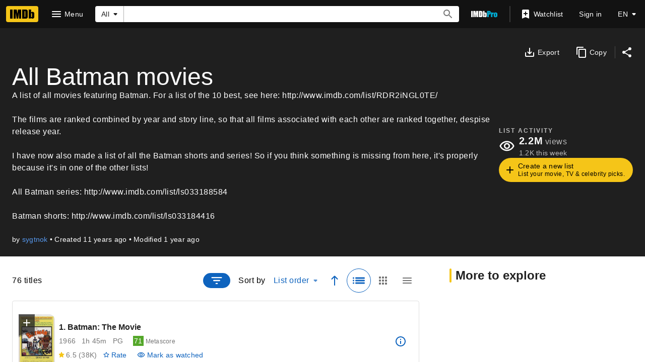

--- FILE ---
content_type: text/html; charset=UTF-8
request_url: https://www.imdb.com/list/ls059646235/?start=1&view=detail&sort=release_date_us:desc&defaults=1&scb=0.3231923936475789
body_size: 2222
content:
<!DOCTYPE html>
<html lang="en">
<head>
    <meta charset="utf-8">
    <meta name="viewport" content="width=device-width, initial-scale=1">
    <title></title>
    <style>
        body {
            font-family: "Arial";
        }
    </style>
    <script type="text/javascript">
    window.awsWafCookieDomainList = [];
    window.gokuProps = {
"key":"AQIDAHjcYu/GjX+QlghicBgQ/[base64]",
          "iv":"D5491wFFdgAAAsCV",
          "context":"SqQJoSJgrp8mGhN1iQyo0Miq2SEvurq6hg73oDnjtFtOP1prQ6KVoi30Oz8AQZofMGnN26NXpu43WhX7oafC9NKX1swqqL7hb2y0r1QKdDiVOvVo59LJQvfjYNYGYZk8lENwRi50jVZ0OXNeY3/VQNJYnwpHEfXiz2vcjPBWMF+qhYRbtmchfZmD6sm1o9tH10srG32dWgPGtashQ/6geqVJFZu13kRjjkTfbGxkO+6/bKaP/5TSu7t95VzuNv/PaRarVVbNDbmug4dLV4hE0TXYbDwLDVRwlCg1qbIaEIgj+dQge1AaH2yU1qMQzYi/Rr3GHefl0ErXaf9kD7YbZmpvkzydR69TjSUV2RhDrW1WX3QOaLv+jLstlmeudZBxh3xrafNRM9buinxzfuPifn2xUhZwrSkikETpthwVxOir6XqcGp9M6W4VueH00ekXzLtOmwELnpO5v26o5ryZxrRj8ICJlM9SZl8tMKfnffEcL8OSNY0jLX5EX2Dd6pdVzS/wb8ri8O3Vo1J+hJlOGjWbI8DrIUnCN89PUv5RpcRV/U9Y+kjQs3jJiFIPQZ14kow/urlfkPwSK+oUeCduFxV30bXzfgQXEyn2rysvqi9+D9FnJqgMxCCH9qPKhU9n9VmsEG/n4TZ4hxo0OP5YYDEHdJm/mQbTG4EFws9knSCnWS0WEPpG1BE0Hf8kmm45WTzAqWYqI0r/yUY7EHXonPCgumM1Lvv/IWirYPlkRb35fTF/MHtUjzAH4Lgr9JrlVA=="
};
    </script>
    <script src="https://1c5c1ecf7303.a481e94e.us-east-2.token.awswaf.com/1c5c1ecf7303/e231f0619a5e/0319a8d4ae69/challenge.js"></script>
</head>
<body>
    <div id="challenge-container"></div>
    <script type="text/javascript">
        AwsWafIntegration.saveReferrer();
        AwsWafIntegration.checkForceRefresh().then((forceRefresh) => {
            if (forceRefresh) {
                AwsWafIntegration.forceRefreshToken().then(() => {
                    window.location.reload(true);
                });
            } else {
                AwsWafIntegration.getToken().then(() => {
                    window.location.reload(true);
                });
            }
        });
    </script>
    <noscript>
        <h1>JavaScript is disabled</h1>
        In order to continue, we need to verify that you're not a robot.
        This requires JavaScript. Enable JavaScript and then reload the page.
    </noscript>
</body>
</html>

--- FILE ---
content_type: text/css
request_url: https://dqpnq362acqdi.cloudfront.net/_next/static/css/fb5fae9df3d971cd.css
body_size: 124
content:
.list-description.ListSubheading_listDescription__OewEd.ListSubheading_listDescription_withAvatar__VKF6b{margin-bottom:0}.ListSubheading_metaDescription__NdEgO.ListSubheading_metaDescription_noAvatar__PmeJ8{margin-top:.75rem}.ListSubheading_metaDescription__NdEgO.ListSubheading_metaDescription_withAvatar__oZpZq{margin-top:.5rem}

--- FILE ---
content_type: application/javascript
request_url: https://dqpnq362acqdi.cloudfront.net/_next/static/chunks/4396-06148a03a7ae5c61.js
body_size: 4005
content:
"use strict";(self.webpackChunk_N_E=self.webpackChunk_N_E||[]).push([[4396],{15367:function(e,t,i){i.d(t,{v:function(){return N}});var a=i(52322);i(2784);var n=i(46138),r=i(19596),o=i(88169),l=i(86704),s=i(49996),d=i(69864),g=i(11438),c=i(50738);let h=e=>{let{item:t,renderAtIdealWidth:i,href:n,onSelect:r,testid:l}=e;if(!n&&!r)return null;let{image:s,idealImageWidth:d}=t;return(0,a.jsx)(u,{href:n,onSelect:r,className:i?"ideal-width":"","data-testid":l,children:(0,a.jsx)(o.DynamicImage,{imageModel:s,fillParentContainer:!0,dynamicWidth:!0,loading:"eager",width:i?d:1.75*d})})},u=(0,r.default)(c.SharedButtonBase).withConfig({componentId:"sc-83794ccd-0"})(["flex-grow:1;min-width:","px;padding:0;border:none;cursor:pointer;&.ideal-width{flex-grow:unset;}"],65),m=e=>e&&e.maxWidth/e.maxHeight||1,f="hide-b-m",p=e=>{let{onSelect:t,href:i,image:n,label:r,hideBelowMediumBP:l=!1,testid:s}=e;return(t||i)&&r?(0,a.jsxs)(x,{href:i,onSelect:t,className:l?f:"","data-testid":s,children:[(0,a.jsx)(I,{children:r}),!!n&&(0,a.jsx)(o.DynamicImage,{imageModel:n,width:125*m(n),fillParentContainer:!0,dynamicWidth:!0})]}):null},x=(0,r.default)(c.SharedButtonBase).withConfig({componentId:"sc-7bcad688-0"})(["position:relative;flex-shrink:0;width:","px;display:inline-block;overflow:hidden;padding:0;border:none;cursor:pointer;&.","{display:none;","{display:inline-block;}}"],100,f,l.mediaQueries.breakpoints.above.m),I=r.default.div.withConfig({componentId:"sc-7bcad688-1"})(["position:absolute;display:flex;align-items:center;justify-content:center;text-align:center;height:100%;width:100%;top:0;left:0;z-index:1;border-radius:",";font-size:",";",";background:rgba(",",0.5);"],l.spacing.s,(0,l.setTypographyType)("subtitle2"),(0,l.setPropertyToColorVar)("color","ipt-on-baseAlt-color"),(0,l.getColorVar)("ipt-baseAlt-rgb")),w=(e,t)=>{let i=[],a=0;if(e.length<=0)return{imageRows:i,displayedImageCount:a};let n=600,r=0,o={rowIndex:0,images:[],totalImagesWidth:0},l=()=>{o.images.length>0&&(i.push(o),n=600,o={rowIndex:++r,images:[],totalImagesWidth:0})},s=e=>{o.images.push(e),n-=e.idealImageWidth,o.totalImagesWidth+=e.idealImageWidth,a++,(n<=180||o.images.length>=4)&&l()};return e.forEach((i,a)=>{if(t&&o.rowIndex>=t)return;let r=i.idealImageWidth<n+180,d=i.idealImageWidth>600,g=0===o.images.length;r?s(i):d&&(g||l(),s(i)),a===e.length-1&&l()}),{imageRows:i,displayedImageCount:a}};var C=i(75824),b=i(6935);let E=e=>{let t=[],i=(0,C.N)({id:"title_main_hero_media_ariaLabel_imageLink_fallback",defaultMessage:"View Poster"});return e?.forEach(e=>{let{node:a}=e;if(a&&a.id){let e=b.K0({url:a.url,height:a.height,width:a.width},i);e&&t.push({id:a.id,image:e,idealImageWidth:125*m(e)})}}),t},N=e=>{let{imageEdges:t,totalImageCount:i,rows:r,customCTA:l}=e,c=(0,n.Z)(),{pageConst:u}=(0,s.y)(),m=E(t),f=(0,d.f)(),{imageRows:x,displayedImageCount:I}=w(m,r);if(x.length<=0||!u)return null;let C=i-I,b=C>0,N=c.formatNumber(C,{compactDisplay:"short",notation:"compact"});return(0,a.jsx)(o.PageSection,{sidePadding:"pageMargin",topPadding:"none",bottomPadding:"none",children:x.map((e,t)=>{let i;let{images:n,totalImagesWidth:r}=e,o=t+1===x.length,s=!!m[I],d=r<=420&&o&&!s;return o&&(i=b&&s?{href:f({pageConst:u,rmconst:m[I].id,refSuffix:g.Cd.MORE}),label:`+ ${N}`,hideBelowMediumBP:!0,image:m[I].image,...l}:l),(0,a.jsxs)(T,{children:[n.map((e,i)=>{let n=f({pageConst:u,rmconst:e.id,refSuffix:[{t:g.Cd.EMPTY,n:t},{t:g.Cd.EMPTY,n:i+1}]});return(0,a.jsx)(h,{item:e,href:n,renderAtIdealWidth:d,testid:`mosaic-img-${t}-${i}`},`im_${t}_${i}`)}),!!i&&(0,a.jsx)(p,{...i})]},t)})})},T=r.default.div.withConfig({componentId:"sc-a602d783-0"})(["display:flex;flex-flow:row;gap:",";margin-bottom:",";max-height:calc(","px * (1 + ","));min-height:calc(","px * (1 - ","));"],(0,l.getSpacingVar)("ipt-gutter"),(0,l.getSpacingVar)("ipt-gutter"),125,.3,125,.3)},34396:function(e,t,i){i.d(t,{_:function(){return T}});var a=i(52322),n=i(72579),r=i.n(n),o=i(2784),l=i(19596),s=i(86704),d=i(68701),g=i(11438),c=i(14438),h=i(37179),u=i(83163),m=i(48687),f=i(15367),p=i(79241),x=i(67482),I=i.n(x),w=i(88169);let C=e=>{let{itemId:t,item:i,index:n}=e,r=(0,o.useRef)(null),l=(0,w.useBreakpointsAsConfig)(),s=l.s||l.xs;return(0,a.jsx)(a.Fragment,{children:!!i.image&&(0,a.jsx)(b,{id:t,"data-testid":t,width:i.image.maxWidth,height:i.image.maxHeight,href:i.href,className:"image-item-wrapper",ref:r,children:(0,a.jsx)(E,{loading:n<6?"eager":"lazy","data-testid":"image-gallery-image",imageModel:i.image,width:r.current?.offsetWidth||(s?480:820)})})})},b=l.default.a.withConfig({componentId:"sc-1337a2aa-0"})(["",""],e=>e.width&&e.height&&(0,l.css)(["width:","px;flex-grow:",";","{width:","px;flex-grow:",";}"],200*e.width/e.height,200*e.width/e.height,s.mediaQueries.breakpoints.below.m,120*e.width/e.height,120*e.width/e.height)),E=(0,l.default)(I()).withConfig({componentId:"sc-1337a2aa-1"})(["height:auto;vertical-align:middle;width:100%;"]),N="img_gallery_pagination_loader",T=e=>{let{total:t,items:i,pagination:n,endCursor:l,onPagination:s,enableIndexPagination:d,indexPaginationProps:x}=e,I=(0,c.EO)(),w=(0,m.hg)({weblabID:u.lh.IMDB_NEXT_IMAGE_GALLERY_REFACTOR_1210566,treatments:{T1:!0}}),[b,E]=(0,o.useState)(i??[]),[T,y]=(0,o.useState)(l??void 0),_=!!n&&!!t&&t>(i?.length??0),[R,A]=(0,o.useState)(_);return((0,o.useEffect)(()=>{E(i??[]),y(l??void 0),A(_)},[i]),b?.length)?(0,a.jsxs)("section",{"data-testid":"sub-section-images",children:[!!w&&(0,a.jsx)(f.v,{imageEdges:b,totalImageCount:b.length,customCTA:void 0}),!w&&(0,a.jsx)(P,{children:b.map((e,t)=>{if(!e.image)return;let i=`${e.id}-img-${t}`;return(0,a.jsx)(C,{itemId:i,item:e,index:t},i)})}),!d&&!!R&&!!n?.query&&(0,a.jsx)(v,{loaderClassName:w?N:"",queryOptions:{query:n.query,variables:{after:T,...n?.queryVariables},context:n?.queryContext??{serverSideCacheable:!0,personalized:!1}},onDataReceived:e=>{let{items:t}=n?.transform(e)??{items:[]};if(t){let e=[...b,...t];E(e),s?.(e?.length)}if(n?.pathToPageInfo){let{hasNextPage:t,endCursor:i}=r()(e,n.pathToPageInfo)??{};t&&i?(A(!0),y(i)):(A(!1),y(void 0))}},onError:(e,t)=>{I({pageAction:h.QJ.PAGINATION_ERROR,refMarkerSuffix:[g.Cd.INTERSECTION_PAGINATION,g.Cd.ERROR]}),t&&I({pageAction:h.QJ.PAGINATION_ERROR_AND_DATA,refMarkerSuffix:[g.Cd.INTERSECTION_PAGINATION,g.Cd.ERROR,g.Cd.DATA]})},onFetch:()=>{I({pageAction:h.QJ.PAGINATION_NEXT,refMarkerSuffix:[g.Cd.INTERSECTION_PAGINATION,g.Cd.FETCH]})},intersectionOptions:n?.intersectionOptions}),!!d&&!!x&&(0,a.jsx)(p.ZP,{...x})]}):null},P=l.default.div.withConfig({componentId:"sc-d6ca102a-0"})(["display:flex;flex-basis:100%;flex-flow:row wrap;gap:",";.image-item-wrapper{animation:skeleton-loading 1s linear infinite alternate;@keyframes skeleton-loading{0%{background-color:hsl(200deg 20% 80%);}100%{background-color:hsl(200deg 20% 95%);}}}"],s.spacing.xxs),v=(0,l.default)(d.ZP).withConfig({componentId:"sc-d6ca102a-1"})(["&.","{","}"],N,(0,s.setPropertyToSpacingVar)("padding","ipt-pageMargin"))},79241:function(e,t,i){i.d(t,{X8:function(){return g}});var a=i(52322);i(2784);var n=i(46138),r=i(19596),o=i(88169),l=i(86704);let s={NEXT:"index-pagination-nxt",PARENT:"index-pagination",PREVIOUS:"index-pagination-prv",SELECT:"index-pagination-select"},d={NEXT:{id:"common_pagination_next",defaultMessage:"Next"},PREVIOUS:{id:"common_pagination_previous",defaultMessage:"Previous"},COUNT:{id:"common_pagination_count",defaultMessage:"{current} of {total}"}},g=e=>{let{previousButtonProps:t,nextButtonProps:i,selectPageProps:r}=e,l=(0,n.Z)();if(!t&&!i&&!r)return null;let g=[];if(r&&r.totalPages>0)for(let e=1;e<=r.totalPages;e++){let t=e.toString();g.push({text:t,value:t})}return(0,a.jsxs)(c,{"data-testid":s.PARENT,children:[!!t&&(0,a.jsx)(o.ResponsiveButton,{...t,"data-testid":s.PREVIOUS,iconName:t.iconName||"chevron-left",label:t.label||l.formatMessage(d.PREVIOUS),ariaLabel:t.ariaLabel||l.formatMessage(d.PREVIOUS),onColor:t.onColor||"accent2",width:t.width||"half-padding"}),!!r&&(0,a.jsx)(c,{children:(0,a.jsx)(o.SimpleSelect,{...r,"data-testid":s.SELECT,orientLabel:"override-value-in-select",label:l.formatMessage(d.COUNT,{current:r.currentPage,total:r.totalPages}),options:g,value:r.currentPage.toString(),onChange:e=>{let t=Number(e);t&&t!==r.currentPage&&r.onChange(t)}})}),!!i&&(0,a.jsx)(o.ResponsiveButton,{...i,"data-testid":s.NEXT,isPostIcon:!0,iconName:i.iconName||"chevron-right",label:i.label||l.formatMessage(d.NEXT),ariaLabel:i.ariaLabel||l.formatMessage(d.NEXT),onColor:i.onColor||"accent2",width:i.width||"half-padding"})]})};t.ZP=g;let c=r.default.div.withConfig({componentId:"sc-ac7612a0-0"})(["display:flex;flex-direction:row;align-items:center;justify-content:center;gap:",";margin-top:",";margin-bottom:",";"],l.spacing.s,l.spacing.s,l.spacing.s)},68701:function(e,t,i){i.d(t,{Yv:function(){return h}});var a=i(52322),n=i(88169),r=i(2784),o=i(19596),l=i(54588),s=i(14149),d=i(78716);let g="IntersectionPagination",c={rootMargin:"1000px"},h=e=>{let{queryOptions:t,onDataReceived:i,onFetch:n,onError:o,intersectionOptions:h,loaderClassName:m}=e,f=(0,r.useRef)(null),[{data:p,fetching:x,error:I},w]=(0,d.p)({queryOptions:t,ref:f,options:{intersectionOptions:h??c,continueObserving:!0},onIntersection:n});return(0,r.useEffect)(()=>{(p||I)&&(p&&i(p),I&&o(I,p))},[p,I]),(0,a.jsxs)(l.Z,{name:g,children:[(0,a.jsx)("div",{ref:f,"data-testid":"ip_ref"}),!!x&&(0,a.jsx)("span",{className:m,children:(0,a.jsx)(u,{})}),!!I&&!p&&(0,a.jsx)(s.Kj,{name:g,canRetry:!0,onClickRetry:w})]})};t.ZP=h;let u=(0,o.default)(n.Loader).withConfig({componentId:"sc-834cf615-0"})(["min-height:2rem;"])},69864:function(e,t,i){i.d(t,{f:function(){return o}});var a=i(25436),n=i(49996),r=i(66724);let o=()=>{let{pageType:e}=(0,n.y)(),{nameMediaViewerLinkBuilder:t,titleMediaViewerLinkBuilder:i,galleryMediaViewerLinkBuilder:o,listMediaViewerLinkBuilder:l}=(0,r.WOb)();return n=>{let{pageConst:r,rmconst:s,...d}=n;if(e===a.PageType.TITLE)return i({tconst:r,rmconst:s,...d});if(e===a.PageType.NAME)return t({nconst:r,rmconst:s,...d});if(e===a.PageType.GALLERY)return o({rgconst:r,rmconst:s,...d});if(e===a.PageType.LIST)return l({lsconst:r,rmconst:s,...d});throw Error(`Unrecognized page type provided to useMediaViewerLinkBuilder: ${e}`)}}}}]);

--- FILE ---
content_type: application/javascript
request_url: https://dqpnq362acqdi.cloudfront.net/_next/static/chunks/3764-bc79380346f6d856.js
body_size: 5117
content:
(self.webpackChunk_N_E=self.webpackChunk_N_E||[]).push([[3764],{38333:function(e,t,i){var n=i(77832);e.exports=function(e,t){return!!(null==e?0:e.length)&&n(e,t,0)>-1}},34893:function(e){e.exports=function(e,t,i){for(var n=-1,a=null==e?0:e.length;++n<a;)if(i(t,e[n]))return!0;return!1}},85246:function(e,t,i){var n=i(45386),a=i(38333),r=i(34893),s=i(50343),l=i(47826),g=i(59950);e.exports=function(e,t,i,d){var o=-1,u=a,f=!0,R=e.length,c=[],M=t.length;if(!R)return c;i&&(t=s(t,l(i))),d?(u=r,f=!1):t.length>=200&&(u=g,f=!1,t=new n(t));e:for(;++o<R;){var T=e[o],m=null==i?T:i(T);if(T=d||0!==T?T:0,f&&m==m){for(var x=M;x--;)if(t[x]===m)continue e;c.push(T)}else u(t,m,d)||c.push(T)}return c}},21359:function(e){e.exports=function(e,t,i,n){for(var a=e.length,r=i+(n?1:-1);n?r--:++r<a;)if(t(e[r],r,e))return r;return -1}},77832:function(e,t,i){var n=i(21359),a=i(22195),r=i(66024);e.exports=function(e,t,i){return t==t?r(e,t,i):n(e,a,i)}},22195:function(e){e.exports=function(e){return e!=e}},67326:function(e,t,i){var n=i(45386),a=i(38333),r=i(34893),s=i(59950),l=i(78803),g=i(16909);e.exports=function(e,t,i){var d=-1,o=a,u=e.length,f=!0,R=[],c=R;if(i)f=!1,o=r;else if(u>=200){var M=t?null:l(e);if(M)return g(M);f=!1,o=s,c=new n}else c=t?[]:R;e:for(;++d<u;){var T=e[d],m=t?t(T):T;if(T=i||0!==T?T:0,f&&m==m){for(var x=c.length;x--;)if(c[x]===m)continue e;t&&c.push(m),R.push(T)}else o(c,m,i)||(c!==R&&c.push(m),R.push(T))}return R}},20964:function(e,t,i){var n=i(85246),a=i(62034),r=i(67326);e.exports=function(e,t,i){var s=e.length;if(s<2)return s?r(e[0]):[];for(var l=-1,g=Array(s);++l<s;)for(var d=e[l],o=-1;++o<s;)o!=l&&(g[l]=n(g[l]||d,e[o],t,i));return r(a(g,1),t,i)}},78803:function(e,t,i){var n=i(66733),a=i(34291),r=i(16909),s=n&&1/r(new n([,-0]))[1]==1/0?function(e){return new n(e)}:a;e.exports=s},66024:function(e){e.exports=function(e,t,i){for(var n=i-1,a=e.length;++n<a;)if(e[n]===t)return n;return -1}},34291:function(e){e.exports=function(){}},98783:function(e,t,i){var n=i(67552),a=i(36060),r=i(20964),s=i(93746),l=a(function(e){return r(n(e,s))});e.exports=l},7156:function(e,t,i){"use strict";var n=i(52322),a=i(9850),r=i.n(a),s=i(45455),l=i.n(s);i(2784);var g=i(19596),d=i(88169),o=i(86704);t.Z=e=>{let{selectedFilters:t,onFilterChange:i}=e;return(0,n.jsx)(n.Fragment,{children:!l()(t)&&(0,n.jsx)(u,{"data-testid":"selected-filters",children:(0,n.jsx)(d.ChipList,{children:Object.keys(t).map(e=>{let a=((t[e]??{}).values??[]).filter(e=>!!e.id);return a.map((s,l)=>(0,n.jsx)(d.Chip,{"data-testid":`filter-chip-${e}`,label:s.text,filled:!1,onSelect:()=>{let n=a.filter(e=>e.id!==s.id),l=r()(t);l[e].values=n,i({newSelectedFilters:l,filterKey:e,filterValue:s.id})},postIconProps:{name:"clear"}},`filter-chip-${e}-${l}`))})})})})};let u=g.default.div.withConfig({componentId:"sc-1c583e6e-0"})(["align-items:center;display:flex;flex-direction:row;margin-bottom:",";width:100%;"],o.spacing.m)},57260:function(e,t,i){"use strict";i.d(t,{G6:function(){return s},wG:function(){return r},y1:function(){return a}});var n=i(30115);let a={LIST_ORDER:"LIST_ORDER",ALPHABETICAL:"TITLE_REGIONAL",IMDB_RATING:"USER_RATING",POPULARITY:"POPULARITY",YOUR_RATING:"MY_RATING",NUMBER_OF_RATINGS:"USER_RATING_COUNT",RELEASE_DATE:"RELEASE_DATE",RUNTIME:"RUNTIME",DATE_ADDED:"DATE_ADDED"},r={LIST_ORDER:{id:"common_sort_by_list_order",defaultMessage:"List order"},ALPHABETICAL:{id:"common_sort_by_alphabetical",defaultMessage:"Alphabetical"},IMDB_RATING:{id:"common_sort_by_imdb_rating",defaultMessage:"IMDb rating"},POPULARITY:{id:"common_sort_by_popularity",defaultMessage:"Popularity"},YOUR_RATING:{id:"common_sort_by_your_rating",defaultMessage:"Your rating"},NUMBER_OF_RATINGS:{id:"common_sort_by_number_of_ratings",defaultMessage:"Number of ratings"},RELEASE_DATE:{id:"common_sort_by_release_date",defaultMessage:"Release date"},RUNTIME:{id:"common_sort_by_runtime",defaultMessage:"Runtime"},DATE_ADDED:{id:"common_sort_by_date_added",defaultMessage:"Date added"}},s={[a.LIST_ORDER]:n.kq.LIST_ORDER,[a.ALPHABETICAL]:n.kq.ALPHABETICAL,[a.IMDB_RATING]:n.kq.USER_RATING,[a.POPULARITY]:n.kq.POPULARITY,[a.YOUR_RATING]:n.kq.YOUR_RATING,[a.NUMBER_OF_RATINGS]:n.kq.NUM_VOTES,[a.RELEASE_DATE]:n.kq.RELEASE_DATE,[a.RUNTIME]:n.kq.RUNTIME,[a.DATE_ADDED]:n.kq.DATE_ADDED}},73807:function(e,t,i){"use strict";var n=i(52322),a=i(14973);i(2784);var r=i(46138),s=i(19596),l=i(44527),g=i(88169),d=i(86704),o=i(11438),u=i(37179),f=i(14438),R=i(11209);t.Z=e=>{let{children:t}=e,i=(0,r.Z)(),s=(0,f.EO)();return(0,n.jsx)(n.Fragment,{children:(0,n.jsx)(c,{ariaLabel:i.formatMessage({id:"common_open_filter_prompt",defaultMessage:"Open filter prompt"}),breakpointConfig:{m:l.PROMPT_TYPES.bottomsheet},"data-testid":R.Ih,filled:!0,onColor:"accent2",postIconProps:{name:"filter-list"},promptPanelClassName:R.zu,onSelect:()=>{s({pageAction:u.QJ.FILTER_PROMPT_OPEN,hitType:a.HitType.POP_UP,refMarkerSuffix:[o.Cd.FILTER,o.Cd.PROMPT,o.Cd.OPEN]})},children:(0,n.jsx)(M,{children:t})})})};let c=(0,s.default)(g.ChipDropdown).withConfig({componentId:"sc-27181c2a-0"})(["margin:0 ",";","{margin-left:0;}"],d.spacing.m,d.mediaQueries.breakpoints.below.l),M=s.default.div.withConfig({componentId:"sc-27181c2a-1"})([""," "," display:flex;gap:0.5rem;flex-direction:column;"],(0,d.setPropertyToSpacingVar)("margin-left","ipt-pageMargin"),(0,d.setPropertyToSpacingVar)("margin-right","ipt-pageMargin"))},27323:function(e,t,i){"use strict";var n=i(52322);i(2784);var a=i(46138),r=i(19596),s=i(88169),l=i(86704),g=i(86294),d=i(87657),o=i(9028);t.Z=e=>{let{listType:t,totalItems:i,pageNumber:r=1,pageSize:l}=e,R=(0,a.Z)(),c=l&&i>l,M=(0,d.B)(r,l),T=l?Math.min(M+l-1,i):i,m=c?f:s.InlineListItem;return(0,n.jsxs)(u,{"data-testid":o.z7.MC_TOTAL_ITEMS,showDividers:!0,children:[c&&(0,n.jsx)(s.InlineListItem,{children:`${M} - ${T}`}),(0,n.jsx)(m,{children:(0,g.sU)(t,i,R)})]})};let u=(0,r.default)(s.InlineList).withConfig({componentId:"sc-c4b6703e-0"})(["align-self:center;margin-right:auto;order:1;width:fit-content;"]),f=(0,r.default)(s.InlineListItem).withConfig({componentId:"sc-c4b6703e-1"})(["",""],(0,l.setPropertyToColorVar)("color","ipt-on-base-textSecondary-color"))},4170:function(e,t,i){"use strict";i.d(t,{Z:function(){return y}});var n=i(52322);i(2784);var a=i(46138),r=i(88169),s=i(62754),l=i(78153),g=i(19770),d=i(86008),o=i(18196);let u=e=>{let{selectedValues:t,onSelect:i}=e,r=(0,a.Z)();return(0,n.jsxs)("div",{"data-testid":l.z7.FILTER_CERTIFICATE,children:[(0,n.jsx)(g.mt,{children:r.formatMessage(l.TY.titleListFilterCertificateLabel)}),(0,n.jsx)(o.Z,{chips:["G","PG","PG-13","R","NC-17"].map(e=>({id:e,label:e})),chipTestIdPrefix:"filter-certificate-chip",onSelect:i,values:t})]})};var f=i(91108),R=i(35792),c=i(15688),M=i(51297),T=i(68533);let m=e=>{let{titleTypes:t,value:i,onSelect:r}=e,s=(0,a.Z)();return(0,n.jsxs)("div",{"data-testid":l.z7.FILTER_TITLE_TYPE,children:[(0,n.jsx)(g.mt,{children:s.formatMessage(l.TY.titleListFilterTitleTypeLabel)}),(0,n.jsx)(o.Z,{chips:t.map(e=>({id:e.filterId,label:(0,d.ip)(e.text,e.total)})),chipTestIdPrefix:"filter-titleType-chip",onSelect:r,values:i})]})};var x=i(63194),p=i(94610),I=i(66558),U=i(60533),v=i(41174),C=i(11438),h=i(14438),P=i(47774),_=i(1207),E=i(49624),A=i(11209),L=i(77037),y=e=>{let{facetFields:t={},hiddenFilters:i,selectedFilters:o,setSelectedFilters:y,singleUserRatingsInfo:J,myRatingsFilterProps:S}=e,O=(0,a.Z)(),F=(0,v.nu)(),D=(0,h.EO)(),j=(0,L.uT)(),b=i?.some(e=>e===l.UJ.listConstraint),N=i?.some(e=>e===l.UJ.myRatingConstraint),K=i?.some(e=>e===l.UJ.releaseDateRangeMin||e===l.UJ.releaseDateRangeMax),k=i?.some(e=>e===l.UJ.inTheatersConstraint),Y=o[l.UJ.allGenreIds]?.values?.map(e=>e.id)??[],V=o[l.UJ.anyWatchProviderIds]?.values?.map(e=>e.id)??[],w=o[l.UJ.allKeywords]?.values?.map(e=>e.id)??[],G=o[l.UJ.anyTitleTypes]?.values?.map(e=>e.id)??[],z=o[l.UJ.certificateConstraint]?.values?.map(e=>e.id)??[],B=(0,s.Z)(t.genres??[],l.Fp,Y),Z=(0,s.Z)(t.keywords??[],l.Fp,w),W=(0,s.Z)(t.watchOptions??[],l.Fp,V),H=(0,s.Z)(t.titleTypes??[],l.Fp,G);return(0,n.jsxs)(n.Fragment,{children:[B.visibleItems.length>0&&(0,n.jsxs)(n.Fragment,{children:[(0,n.jsx)(f.m,{genres:B.visibleItems,value:Y,onSelect:e=>{(0,L.Es)({filterKey:l.UJ.allGenreIds,isMultiValue:!0,personalized:!1,values:e,facetFields:t,selectedFilters:o,setSelectedFilters:y,facetFieldKey:"genres"});let{isAddFilter:i,valueAdded:n}=(0,L.vQ)(e,Y);j({isAddFilter:i,filterIngress:C.Cd.CHIP,filterKey:l.UJ.allGenreIds,filterValue:n})}}),B.hasMoreItems&&(0,n.jsx)("span",{children:(0,n.jsx)(r.TextLink,{"data-testid":l.z7.FILTER_GENRE_SHOW_ALL,text:O.formatMessage(l.TY.titleListFilterPromptShowAllGenresButtonText),onClick:()=>{B.loadMoreItems(),D({pageAction:"see-more",refMarkerSuffix:[C.Cd.FILTER,C.Cd.PROMPT,C.Cd.GENRE]})}})}),(0,n.jsx)(r.PageSectionDivider,{})]}),H.visibleItems.length>0&&(0,n.jsxs)(n.Fragment,{children:[(0,n.jsx)(m,{titleTypes:H.visibleItems,value:G,onSelect:e=>{(0,L.Es)({filterKey:l.UJ.anyTitleTypes,isMultiValue:!0,personalized:!1,values:e,facetFields:t,selectedFilters:o,setSelectedFilters:y,facetFieldKey:"titleTypes"});let{isAddFilter:i,valueAdded:n}=(0,L.vQ)(e,G);j({isAddFilter:i,filterIngress:C.Cd.PROMPT,filterKey:l.UJ.anyTitleTypes,filterValue:n})}}),H.hasMoreItems&&(0,n.jsx)("span",{children:(0,n.jsx)(r.TextLink,{"data-testid":l.z7.FILTER_TITLE_TYPE_SHOW_ALL,text:O.formatMessage(l.TY.titleListFilterPromptShowAllGenresButtonText),onClick:()=>{H.loadMoreItems(),D({pageAction:"see-more",refMarkerSuffix:[C.Cd.FILTER,C.Cd.PROMPT,C.Cd.TITLE_TYPE]})}})}),(0,n.jsx)(r.PageSectionDivider,{})]}),t.certificates&&(0,n.jsxs)(n.Fragment,{children:[(0,n.jsx)(u,{selectedValues:z,onSelect:e=>{if(e){let t={[l.UJ.certificateConstraint]:{personalized:!1,isMultiValue:!0,values:e.map(e=>({id:e,text:e}))}},{isAddFilter:i,valueAdded:n}=(0,L.vQ)(e,z);j({isAddFilter:i,filterIngress:C.Cd.PROMPT,filterKey:l.UJ.certificateConstraint,filterValue:n}),y({...o,...t})}}}),(0,n.jsx)(r.PageSectionDivider,{})]}),!K&&(0,n.jsxs)(n.Fragment,{children:[(0,n.jsx)(T.ez,{initialStartYear:(0,d.Vu)(o[l.UJ.releaseDateRangeMin]?.values?.[0]?.id),initialEndYear:(0,d.Vu)(o[l.UJ.releaseDateRangeMax]?.values?.[0]?.id),onInputValueChange:(e,t)=>{let{minString:i,maxString:n}=(0,d.z_)(e,t),a=(0,_.Lr)(i),r=(0,_.Zn)(n),s={};a?(s[l.UJ.releaseDateRangeMin]={isMultiValue:!1,personalized:!1,values:[{id:a,text:O.formatMessage(l.TY.titleListFilterChipReleaseYearStartOnlyLabel,{startYear:a})}]},a!==o[l.UJ.releaseDateRangeMin]?.values?.[0]?.id&&j({isAddFilter:!0,filterIngress:C.Cd.PROMPT,filterKey:l.UJ.releaseDateRangeMin})):(a!==o[l.UJ.releaseDateRangeMin]?.values?.[0]?.id&&j({isAddFilter:!1,filterIngress:C.Cd.PROMPT,filterKey:l.UJ.releaseDateRangeMin}),delete o[l.UJ.releaseDateRangeMin]),r?(s[l.UJ.releaseDateRangeMax]={isMultiValue:!1,personalized:!1,values:[{id:r,text:O.formatMessage(l.TY.titleListFilterChipReleaseYearEndOnlyLabel,{endYear:r})}]},r!==o[l.UJ.releaseDateRangeMax]?.values?.[0]?.id&&j({isAddFilter:!0,filterIngress:C.Cd.PROMPT,filterKey:l.UJ.releaseDateRangeMax})):(r!==o[l.UJ.releaseDateRangeMax]?.values?.[0]?.id&&j({isAddFilter:!1,filterIngress:C.Cd.PROMPT,filterKey:l.UJ.releaseDateRangeMax}),delete o[l.UJ.releaseDateRangeMax]),y({...o,...s})}}),(0,n.jsx)(r.PageSectionDivider,{})]}),J&&J?.nickName&&(0,n.jsxs)("div",{"data-testid":A.i$.SINGLE_USER_RATING_FILTER,children:[(0,n.jsx)(g.mt,{children:O.formatMessage(l.TY.titleListFilterSingleUserRatingsLabel,{nickName:J.nickName})}),(0,n.jsx)(p.fl,{initialMinRating:(0,P.mc)(o[l.UJ.singleUserRatingRangeMin]?.values?.[0]?.id),initialMaxRating:(0,P.mc)(o[l.UJ.singleUserRatingRangeMax]?.values?.[0]?.id),onInputValueChange:(e,t)=>{let{minNumber:i,maxNumber:n}=(0,d.z_)(e,t),a=(0,d.xm)(e),r=(0,d.xm)(n),s={};i?(s[l.UJ.singleUserRatingRangeMin]={isMultiValue:!1,personalized:!1,values:[{id:String(i),text:O.formatMessage(l.TY.titleListFilterChipSingleUserRatingMinOnlyLabel,{minRating:a,nickName:J.nickName})}]},a!==o[l.UJ.singleUserRatingRangeMin]?.values?.[0]?.id&&j({isAddFilter:!0,filterIngress:C.Cd.PROMPT,filterKey:l.UJ.singleUserRatingRangeMin})):(a!==o[l.UJ.singleUserRatingRangeMin]?.values?.[0]?.id&&j({isAddFilter:!1,filterIngress:C.Cd.PROMPT,filterKey:l.UJ.singleUserRatingRangeMin}),delete o[l.UJ.singleUserRatingRangeMin]),n?(s[l.UJ.singleUserRatingRangeMax]={isMultiValue:!1,personalized:!1,values:[{id:String(n),text:O.formatMessage(l.TY.titleListFilterChipSingleUserRatingMaxOnlyLabel,{maxRating:r,nickName:J.nickName})}]},r!==o[l.UJ.singleUserRatingRangeMax]?.values?.[0]?.id&&j({isAddFilter:!0,filterIngress:C.Cd.PROMPT,filterKey:l.UJ.singleUserRatingRangeMax})):(r!==o[l.UJ.singleUserRatingRangeMax]?.values?.[0]?.id&&j({isAddFilter:!1,filterIngress:C.Cd.PROMPT,filterKey:l.UJ.singleUserRatingRangeMax}),delete o[l.UJ.singleUserRatingRangeMax]),y({...o,...s})},ratingType:"single-user"}),(0,n.jsx)(r.PageSectionDivider,{})]}),(0,n.jsxs)("div",{"data-testid":A.i$.USER_RATING_FILTER,children:[(0,n.jsx)(g.mt,{children:O.formatMessage(l.TY.titleListFilterIMDbRatingsLabel)}),(0,n.jsx)(p.fl,{initialMinRating:(0,P.mc)(o[l.UJ.aggregateRatingRangeMin]?.values?.[0]?.id),initialMaxRating:(0,P.mc)(o[l.UJ.aggregateRatingRangeMax]?.values?.[0]?.id),onInputValueChange:(e,t)=>{let{minNumber:i,maxNumber:n}=(0,d.z_)(e,t),a=(0,d.xm)(e),r=(0,d.xm)(n),s={};i?(s[l.UJ.aggregateRatingRangeMin]={isMultiValue:!1,personalized:!1,values:[{id:String(i),text:O.formatMessage(l.TY.titleListFilterChipUserRatingMinOnlyLabel,{minRating:a})}]},String(i)!==String(o[l.UJ.aggregateRatingRangeMin]?.values?.[0]?.id)&&j({isAddFilter:!0,filterIngress:C.Cd.PROMPT,filterKey:l.UJ.aggregateRatingRangeMin})):(String(i)!==String(o[l.UJ.aggregateRatingRangeMin]?.values?.[0]?.id)&&j({isAddFilter:!1,filterIngress:C.Cd.PROMPT,filterKey:l.UJ.aggregateRatingRangeMin}),delete o[l.UJ.aggregateRatingRangeMin]),n?(s[l.UJ.aggregateRatingRangeMax]={isMultiValue:!1,personalized:!1,values:[{id:String(n),text:O.formatMessage(l.TY.titleListFilterChipUserRatingMaxOnlyLabel,{maxRating:r})}]},String(n)!==String(o[l.UJ.aggregateRatingRangeMax]?.values?.[0]?.id)&&j({isAddFilter:!0,filterIngress:C.Cd.PROMPT,filterKey:l.UJ.aggregateRatingRangeMax})):(String(n)!==String(o[l.UJ.aggregateRatingRangeMax]?.values?.[0]?.id)&&j({isAddFilter:!1,filterIngress:C.Cd.PROMPT,filterKey:l.UJ.aggregateRatingRangeMax}),delete o[l.UJ.aggregateRatingRangeMax]),y({...o,...s})}}),(0,n.jsx)(x.bX,{initialMinRatingCount:(0,P.mc)(o[l.UJ.ratingsCountRangeMin]?.values?.[0]?.id),initialMaxRatingCount:(0,P.mc)(o[l.UJ.ratingsCountRangeMax]?.values?.[0]?.id),onInputValueChange:(e,t)=>{let{minNumber:i,maxNumber:n}=(0,d.z_)(e,t),a={};i?(a[l.UJ.ratingsCountRangeMin]={isMultiValue:!1,personalized:!1,values:[{id:String(i),text:O.formatMessage(l.TY.titleListFilterChipUserRatingCountMinOnlyLabel,{minRatingCount:i})}]},String(i)!==String(o[l.UJ.ratingsCountRangeMin]?.values?.[0]?.id)&&j({isAddFilter:!0,filterIngress:C.Cd.PROMPT,filterKey:l.UJ.ratingsCountRangeMin})):(String(i)!==String(o[l.UJ.ratingsCountRangeMin]?.values?.[0]?.id)&&j({isAddFilter:!1,filterIngress:C.Cd.PROMPT,filterKey:l.UJ.ratingsCountRangeMin}),delete o[l.UJ.ratingsCountRangeMin]),n?(a[l.UJ.ratingsCountRangeMax]={isMultiValue:!1,personalized:!1,values:[{id:String(n),text:O.formatMessage(l.TY.titleListFilterChipUserRatingCountMaxOnlyLabel,{maxRatingCount:n})}]},String(n)!==String(o[l.UJ.ratingsCountRangeMax]?.values?.[0]?.id)&&j({isAddFilter:!0,filterIngress:C.Cd.PROMPT,filterKey:l.UJ.ratingsCountRangeMax})):(String(n)!==String(o[l.UJ.ratingsCountRangeMax]?.values?.[0]?.id)&&j({isAddFilter:!1,filterIngress:C.Cd.PROMPT,filterKey:l.UJ.ratingsCountRangeMax}),delete o[l.UJ.ratingsCountRangeMax]),y({...o,...a})}})]}),(0,n.jsx)(r.PageSectionDivider,{}),W.visibleItems.length>0&&(0,n.jsxs)(n.Fragment,{children:[(0,n.jsx)(U.G,{value:V,onSelect:e=>{let i=e?.map(e=>e.providerId);(0,L.Es)({filterKey:l.UJ.anyWatchProviderIds,isMultiValue:!0,personalized:!0,values:i,facetFields:t,selectedFilters:o,setSelectedFilters:y,facetFieldKey:"watchOptions"});let{isAddFilter:n,valueAdded:a}=(0,L.vQ)(i,V);j({isAddFilter:n,filterIngress:C.Cd.PROMPT,filterKey:l.UJ.anyWatchProviderIds,filterValue:a})},watchOptions:W.visibleItems}),W.hasMoreItems&&(0,n.jsx)("span",{children:(0,n.jsx)(r.TextLink,{"data-testid":l.z7.FILTER_WHERE_TO_WATCH_SHOW_ALL,text:O.formatMessage(l.TY.titleListFilterPromptShowAllWatchOptionsButtonText),onClick:()=>{W.loadMoreItems(),D({pageAction:"see-more",refMarkerSuffix:[C.Cd.FILTER,C.Cd.PROMPT,C.Cd.WATCH_OPTIONS]})}})}),(0,n.jsx)(r.PageSectionDivider,{})]}),!k&&(0,n.jsxs)(n.Fragment,{children:[(0,n.jsx)(R.b,{value:(0,d.o1)(o[l.UJ.inTheatersConstraint]?.values?.[0]?.id),options:(0,d.$G)(F,O),onChange:e=>{let t;e===E.sg.None?(t={...o},delete t[l.UJ.inTheatersConstraint],j({isAddFilter:!1,filterIngress:C.Cd.PROMPT,filterKey:l.UJ.inTheatersConstraint}),y(t)):(t=(0,d.MK)(O,e),j({isAddFilter:!0,filterIngress:C.Cd.PROMPT,filterKey:l.UJ.inTheatersConstraint,filterValue:e}),y({...o,...t}))}}),(0,n.jsx)(r.PageSectionDivider,{})]}),F&&!(b&&N)&&(0,n.jsxs)(n.Fragment,{children:[(0,n.jsxs)("div",{children:[(0,n.jsx)(g.mt,{children:O.formatMessage(l.TY.titleListFilterYouAndThisListLabel)}),!b&&(0,n.jsx)(I.e,{value:(0,d.k7)(o[l.UJ.listConstraint]?.values?.[0]?.id),onChange:e=>{let t;e===E.VU.None?(t={...o},delete t[l.UJ.listConstraint],j({isAddFilter:!1,filterIngress:C.Cd.PROMPT,filterKey:l.UJ.listConstraint}),y(t)):(t=(0,d.hA)(O,e),j({isAddFilter:!0,filterIngress:C.Cd.PROMPT,filterKey:l.UJ.listConstraint,filterValue:e}),y({...o,...t}))}}),!N&&(0,n.jsx)(M.L,{value:(0,d.N5)(o[l.UJ.myRatingConstraint]?.values?.[0]?.id),onChange:e=>{if(S)S.setMyRatingsFilterValue(e),j({isAddFilter:e!==E.EW.None,filterIngress:C.Cd.PROMPT,filterKey:l.UJ.myRatingConstraint,filterValue:e});else{let t;e===E.EW.None?(t={...o},delete t[l.UJ.myRatingConstraint],j({isAddFilter:!1,filterIngress:C.Cd.PROMPT,filterKey:l.UJ.myRatingConstraint}),y(t)):(t=(0,d.Dv)(O,e),j({isAddFilter:!0,filterIngress:C.Cd.PROMPT,filterKey:l.UJ.myRatingConstraint,filterValue:e}),y({...o,...t}))}}})]}),(0,n.jsx)(r.PageSectionDivider,{})]}),Z.visibleItems.length>0&&(0,n.jsxs)(n.Fragment,{children:[(0,n.jsx)(c.b,{keywords:Z.visibleItems,value:w,onSelect:e=>{(0,L.Es)({filterKey:l.UJ.allKeywords,isMultiValue:!0,personalized:!1,values:e,facetFields:t,selectedFilters:o,setSelectedFilters:y,facetFieldKey:"keywords"});let{isAddFilter:i,valueAdded:n}=(0,L.vQ)(e,w);j({isAddFilter:i,filterIngress:C.Cd.PROMPT,filterKey:l.UJ.allKeywords,filterValue:n})}}),Z.hasMoreItems&&(0,n.jsx)("span",{children:(0,n.jsx)(r.TextLink,{"data-testid":l.z7.FILTER_KEYWORDS_SHOW_ALL,text:O.formatMessage(l.TY.titleListFilterPromptShowAllKeywordsButtonText),onClick:()=>{Z.loadMoreItems(),D({pageAction:"see-more",refMarkerSuffix:[C.Cd.FILTER,C.Cd.PROMPT,C.Cd.KEYWORDS]})}})})]})]})}},77037:function(e,t,i){"use strict";i.d(t,{Es:function(){return f},Um:function(){return o},nq:function(){return u},uT:function(){return R},vQ:function(){return c}});var n=i(98783),a=i.n(n),r=i(45455),s=i.n(r),l=i(86008),g=i(11438),d=i(14438);let o=(e,t)=>e.some(e=>e.id===t),u=(e,t,i,n)=>e?[...t,{id:i,text:n}]:t.filter(e=>e.id!==i),f=e=>{if(e.values){let{filterKey:t,isMultiValue:i,personalized:n,values:a,facetFields:r,selectedFilters:g,setSelectedFilters:d,facetFieldKey:o}=e,u=(0,l.eK)({filterKey:t,isMultiValue:i,personalized:n,values:a,facetFields:r,facetFieldKey:o});if(s()(u)){let e={...g};delete e[t],d(e)}else d({...g,...u})}},R=()=>{let e=(0,d.EO)(),{value:t}=(0,g.Lz)();return i=>{let{filterIngress:n,filterKey:a,filterValue:r,isAddFilter:s}=i,l=r;if(l){let e=64-t.length-n.length-a.length-3;l=l.toLowerCase().replaceAll("-","_").substring(0,e)}e({pageAction:s?"add-filter":"remove-filter",refMarkerString:`${t}_${n}_${a}${l?`_${l}`:""}`})}},c=(e,t)=>{let i,n;return e?(i=!!(e&&e.length>t.length),n=a()(e,t)[0]??""):(i=!1,n=t[0]??""),{isAddFilter:i,valueAdded:n}}},87657:function(e,t,i){"use strict";i.d(t,{B:function(){return a}});var n=i(51647);let a=function(e){let t=arguments.length>1&&void 0!==arguments[1]?arguments[1]:n.IV,i=1;return e&&e>0&&(i=(e-1)*t+1),i}}}]);

--- FILE ---
content_type: application/javascript
request_url: https://dqpnq362acqdi.cloudfront.net/_next/static/chunks/7337-9dfbb4c279f95c7a.js
body_size: 4151
content:
"use strict";(self.webpackChunk_N_E=self.webpackChunk_N_E||[]).push([[7337],{62754:function(e,t,r){r.d(t,{Z:function(){return n}});var i=r(2784);function n(e,t,r){let n=!!e.slice(t).find(e=>r.includes(e.filterId)),[a,s]=(0,i.useState)(e.length>t&&!n);return{visibleItems:e.slice(0,a?t:e.length),hasMoreItems:a,loadMoreItems:()=>s(!1)}}},91108:function(e,t,r){r.d(t,{m:function(){return d}});var i=r(52322);r(2784);var n=r(46138),a=r(18196),s=r(78153),o=r(19770),l=r(86008);let d=e=>{let{genres:t,value:r,onSelect:d}=e,c=(0,n.Z)();return(0,i.jsxs)("div",{"data-testid":s.z7.FILTER_GENRE,children:[(0,i.jsx)(o.mt,{children:c.formatMessage(s.TY.titleListFilterGenresLabel)}),(0,i.jsx)(a.Z,{chips:t.map(e=>({id:e.filterId,label:(0,l.ip)(e.text,e.total)})),chipTestIdPrefix:"filter-genre-chip",onSelect:d,values:r})]})}},35792:function(e,t,r){r.d(t,{b:function(){return c}});var i=r(52322);r(2784);var n=r(46138),a=r(85846),s=r(78153),o=r(68495),l=r(19770);let d="filter-in-theaters-option",c=e=>{let{value:t,options:r,onChange:c}=e,u=(0,n.Z)(),f=(0,a.wT)(),p=u.formatMessage(s.TY.titleListFilterInTheatersLabel);return(0,i.jsxs)("div",{"data-testid":s.z7.FILTER_IN_THEATERS,children:[(0,i.jsx)(l.mt,{id:d,children:p}),(0,i.jsx)(o.ZP,{groupName:d,onChange:e=>c(e,f),options:r,value:t,wrap:!0})]})}},15688:function(e,t,r){r.d(t,{b:function(){return d}});var i=r(52322);r(2784);var n=r(46138),a=r(18196),s=r(78153),o=r(19770),l=r(86008);let d=e=>{let{keywords:t,value:r,onSelect:d}=e,c=(0,n.Z)();return(0,i.jsxs)("div",{"data-testid":s.z7.FILTER_KEYWORDS,children:[(0,i.jsx)(o.mt,{children:c.formatMessage(s.TY.titleListFilterKeywordsLabel)}),(0,i.jsx)(a.Z,{chips:t.map(e=>({id:e.filterId,label:(0,l.ip)(e.text,e.total)})),chipTestIdPrefix:"filter-keyword-chip",onSelect:d,values:r})]})}},51297:function(e,t,r){r.d(t,{L:function(){return c}});var i=r(52322);r(2784);var n=r(46138),a=r(78153),s=r(68495),o=r(19770),l=r(86008);let d="filter-rating-option",c=e=>{let{value:t,onChange:r}=e,c=(0,n.Z)();return(0,i.jsxs)("div",{"data-testid":a.z7.FILTER_RATING,children:[(0,i.jsx)(o.LI,{id:d,children:c.formatMessage(a.TY.titleListFilterRatingListLabel)}),(0,i.jsx)(s.ZP,{groupName:d,onChange:e=>r(e),options:(0,l.WZ)(c),value:t})]})}},94610:function(e,t,r){r.d(t,{fl:function(){return u}});var i=r(52322),n=r(2784),a=r(46138),s=r(49332),o=r(47774),l=r(78153),d=r(19770),c=r(86008);let u=e=>{let{initialMinRating:t,initialMaxRating:r,onInputValueChange:u,ratingType:f="imdb"}=e,p=(0,a.Z)(),[h,g]=(0,n.useState)(t),[m,b]=(0,n.useState)(r),x=(e,i)=>{(t!==e||r!==i)&&(g(e),b(i),u(e,i))};return(0,i.jsxs)("div",{"data-testid":"imdb"===f?l.z7.FILTER_USER_RATING:l.z7.FILTER_SINGLE_USER_RATING,children:["imdb"===f&&(0,i.jsx)(d.LI,{children:p.formatMessage(l.TY.titleListFilterUserRatingLabel)}),(0,i.jsxs)(d.iv,{children:[(0,i.jsx)(s.z,{ariaLabel:p.formatMessage(l.TY.titleListFilterUserRatingAboveLabel),blockedInputs:s.S,formatValue:e=>(0,c.xm)((0,o.mc)(e)),placeholder:`${l._L}.0`,"data-testid":"filter-user-rating-start",value:h,name:"filter-user-rating-start-input",min:l._L,max:l.Fh,onChange:e=>{x(e?Number(e):void 0,m)},step:"0.1"}),(0,i.jsx)("span",{children:p.formatMessage(l.TY.toText)}),(0,i.jsx)(s.z,{ariaLabel:p.formatMessage(l.TY.titleListFilterUserRatingBelowLabel),blockedInputs:s.S,formatValue:e=>(0,c.xm)((0,o.mc)(e)),placeholder:`${l.Fh}.0`,"data-testid":"filter-user-rating-end",value:m,name:"filter-user-rating-end-input",min:l._L,max:l.Fh,onChange:e=>{x(h,e?Number(e):void 0)},step:"0.1"})]})]})}},66558:function(e,t,r){r.d(t,{e:function(){return c}});var i=r(52322);r(2784);var n=r(46138),a=r(78153),s=r(68495),o=r(19770),l=r(86008);let d="filter-watchlist-option",c=e=>{let{value:t,onChange:r}=e,c=(0,n.Z)();return(0,i.jsxs)("div",{"data-testid":a.z7.FILTER_WATCHLIST,children:[(0,i.jsx)(o.LI,{id:d,children:c.formatMessage(a.TY.titleListFilterWatchlistLabel)}),(0,i.jsx)(s.ZP,{groupName:d,onChange:e=>r(e),options:(0,l.Hz)(c),value:t})]})}},60533:function(e,t,r){r.d(t,{G:function(){return c}});var i=r(52322);r(2784);var n=r(46138),a=r(86958),s=r(18196),o=r(78153),l=r(19770),d=r(86008);let c=e=>{let{value:t,onSelect:r,watchOptions:c}=e,u=(0,n.Z)(),f=(0,a.B)(),p=f.context.sidecar?.localizationResponse.userCountryCode;return(0,i.jsxs)("div",{"data-testid":o.z7.FILTER_WHERE_TO_WATCH,children:[(0,i.jsx)(l.mt,{children:u.formatMessage(o.TY.titleListFilterWhereToWatchLabel)}),(0,i.jsx)(s.Z,{values:t,chips:c.map(e=>({id:e.filterId,label:(0,d.ip)(e.text,e.total)})),onSelect:e=>{r(e?.map(e=>({providerId:e,region:p||""})))},chipTestIdPrefix:"filter-where-to-watch-option"})]})}},18196:function(e,t,r){var i=r(52322);r(2784);var n=r(88169);t.Z=e=>{let{chips:t,chipTestIdPrefix:r="chip-group",onSelect:a,values:s}=e,o=e=>{s?.includes(e)?a(s?.filter(t=>t!==e)):a([...s||[],e])};return(0,i.jsx)(n.ChipList,{wrap:!0,children:t.map(e=>{let t=!!s?.includes(e.id);return(0,i.jsx)(n.Chip,{onColor:t?"accent1":"",filled:t,"data-testid":`${r}-${e.id}`,label:e.label,onSelect:()=>o(e.id)},`${r}-${e.id}`)})})}},68495:function(e,t,r){r.d(t,{VH:function(){return o},e5:function(){return l}});var i=r(52322);r(2784);var n=r(19596),a=r(88169),s=r(86704);let o="radio-button-container",l="radio-button-group-wrap",d=n.default.div.withConfig({componentId:"sc-c9f18122-0"})(["display:flex;justify-content:space-between;align-items:start;.","{flex:1 0 1rem;}&.","{flex-wrap:wrap;justify-content:flex-start;.","{flex:none;}}","{flex-wrap:wrap;&,&.","{.","{flex:0 0 100%;}}}"],o,l,o,s.mediaQueries.breakpoints.below.m,l,o),c=n.default.div.withConfig({componentId:"sc-c9f18122-1"})(["display:flex;align-items:center;margin-right:",";"],s.spacing.xs);t.ZP=function(e){let{className:t,disabled:r,groupName:n,onChange:s,options:u,value:f,wrap:p}=e;return(0,i.jsx)(d,{className:[p?l:"",t].join(" "),role:"radiogroup","aria-labelledby":n,children:u.map(e=>{let t=`${n}-${e.value}`;return(0,i.jsx)(c,{className:o,children:(0,i.jsx)(a.RadioButton,{disabled:r,label:e.label,name:n,checked:f===e.value,"data-testid":t,id:t,onChange:()=>s(e.value),value:e.value})},e.value)})})}},32908:function(e,t,r){r.d(t,{V:function(){return o}});var i=r(52322),n=r(88169),a=r(86704);r(2784);var s=r(19596);let o="alt_item_colors",l=(0,s.default)(n.MetaDataList).withConfig({componentId:"sc-d24d5d37-0"})(["margin-bottom:",";","{",";border:1px solid ",";padding:",";}","{border-bottom:1px solid ",";border-top:1px solid ",";}&.","{border:none;padding:0;> *{",";padding:"," ",";}> *:nth-child(odd){",";}> *:nth-child(even){",";}}"],a.spacing.s,a.mediaQueries.breakpoints.above.s,(0,a.setPropertyToShapeVar)("border-radius","ipt-cornerRadius"),(0,a.getColorVar)("ipt-base-border-color"),a.spacing.s,a.mediaQueries.breakpoints.below.m,(0,a.getColorVar)("ipt-base-border-color"),(0,a.getColorVar)("ipt-base-border-color"),o,(0,a.setPropertyToShapeVar)("border-radius","ipt-mediaRadius"),a.spacing.xxxs,a.spacing.xs,(0,n.setPropertyToColorVar)("background-color","ipt-base-shade1-bg"),(0,n.setPropertyToColorVar)("background-color","ipt-base-bg"));t.Z=e=>{let{children:t,...r}=e;return(0,i.jsx)(l,{dividers:r.className?.includes(o)?"none":"between",...r,children:t})}},11800:function(e,t,r){r.d(t,{W:function(){return l}});var i=r(52322),n=r(14865),a=r(2784),s=r(99546);let o="items";function l(e){return function(t){let{batchRenderingProps:r}=t;switch(r.renderingType){case"delayed":return(0,i.jsx)(d,{ListComponent:e,...r,...t});case"intersection":return(0,i.jsx)(c,{ListComponent:e,...r,...t});default:return(0,i.jsx)(e,{...t})}}}function d(e){let{batchSize:t=50,delayInMs:r=300,firstBatchSize:s=25,itemsPropName:l=o,ListComponent:d}=e,c=e[l],[u,f]=a.useState(()=>c.slice(0,s));return a.useEffect(()=>{if(n.isNode)return;let e=Math.max(s,u.length),i=c.slice(0,e),a=function(e,t){let r=[],i=[];for(let n=0;n<e.length;n++)i.push(e[n]),i.length===t&&(r.push(i),i=[]);return i.length>0&&r.push(i),r}(c.slice(e),t);f(i);let o=[];return a.forEach((e,t)=>{let i=setTimeout(()=>{f(t=>[...t,...e])},t*r);o.push(i)}),()=>o.forEach(e=>clearTimeout(e))},[c,t,s,r]),(0,i.jsx)(d,{...e,[l]:u})}function c(e){let{batchSize:t=50,firstBatchSize:r=25,itemsPropName:l=o,rootMargin:d="2000px",ListComponent:c}=e,u=e[l],[f,p]=a.useState(()=>u.slice(0,r)),h=a.useRef(null);return a.useEffect(()=>{if(n.isNode)return;let e=Math.max(r,f.length);p(u.slice(0,e))},[u,r]),function(e){let{elementRef:t,hasNextBatch:r,renderNextBatch:i,rootMargin:n}=e;(0,s.S)(t,(e,n)=>{!r&&t?.current&&n.unobserve(t.current),r&&e?.[0].isIntersecting&&i()},{root:null,threshold:0,rootMargin:n})}({elementRef:h,renderNextBatch:()=>{p(e=>[...e,...u.slice(e.length,e.length+t)])},hasNextBatch:f.length<u.length,rootMargin:d}),(0,i.jsxs)(i.Fragment,{children:[(0,i.jsx)(c,{...e,[l]:f}),(0,i.jsx)("span",{ref:h})]})}},86200:function(e,t,r){var i=r(52322),n=r(88169),a=r(86704);r(2784);var s=r(46138),o=r(19596),l=r(31885),d=r(14438),c=r(37179),u=r(11438),f=r(41330);let p=e=>{let{selectedSortBy:t,sortByOptions:r,selectedSortOrder:n,hideLabel:a,onSortBy:o,onSortOrder:p}=e,T=(0,s.Z)(),{makeRefMarker:v}=(0,u.Lz)(),j=(0,d.EO)(),C=T.formatMessage(f.TY.sortBy),L=T.formatMessage(f.TY.sortAscending),I=T.formatMessage(f.TY.sortDescending),E=r.length>1;return(0,i.jsxs)(g,{"data-testid":f.US.SORT_CONTAINER,children:[E?(0,i.jsx)(m,{"data-testid":f.US.SORT_BY_SELECT,id:f.YD.SORT_BY_SELECTOR,label:a?"":C,labelClassName:f.Wp,options:r,orientLabel:"front",value:t,onChange:e=>{e!==t&&(o(e),j({pageAction:c.QJ.SORT_BY_UPDATE,refMarkerString:v((0,u.Qk)({refStr:e.toLowerCase(),explanation:'This component uses sort by values from the graph that are impossible to guess. Might be worth removing, but it also answers "how often do people sort by this value", so leaving it for now'}))}))},includeEmptyOption:!1}):(0,i.jsxs)("span",{"data-testid":f.US.SORT_BY_LABEL,children:[!a&&(0,i.jsx)(b,{className:f.Wp,children:C}),(0,i.jsx)(x,{children:r[0]?.text})]}),!!p&&!!n&&(0,i.jsx)(h,{"aria-live":"assertive",id:f.YD.CHANGE_DIRECTION_TOGGLE,name:n===l.Asd.Desc?"descending":"ascending",onColor:"accent2",label:n===l.Asd.Desc?I:L,onSelect:()=>{let e=n===l.Asd.Asc?l.Asd.Desc:l.Asd.Asc;j({pageAction:c.QJ.SORT_ORDER_UPDATE,refMarkerString:v((0,u.Qk)({refStr:`${t}_${e}`.toLowerCase(),explanation:'This component uses sort by values from the graph that are impossible to guess. Might be worth removing, but it also answers "how often do people sort by this value", so leaving it for now'}))}),p(e)}})]})},h=(0,o.default)(n.IconButton).withConfig({componentId:"sc-cbfb2ef9-0"})(["padding:0.7rem;"]),g=o.default.div.withConfig({componentId:"sc-cbfb2ef9-1"})(["align-items:center;display:inline-flex;flex-direction:row;"]),m=(0,o.default)(n.SimpleSelect).withConfig({componentId:"sc-cbfb2ef9-2"})(["> label{",";}> select{cursor:pointer;}padding:0 0.5rem;"],(0,a.setTypographyType)("body")),b=o.default.span.withConfig({componentId:"sc-cbfb2ef9-3"})(["margin-right:",";"],a.spacing.m),x=o.default.span.withConfig({componentId:"sc-cbfb2ef9-4"})(["",""],(0,n.setPropertyToColorVar)("color","ipt-on-base-textDisabled-color"));t.Z=e=>(0,i.jsx)(u.xm,{value:u.Cd.SORT_INPUT,children:(0,i.jsx)(p,{...e})})},14149:function(e,t,r){r.d(t,{Kj:function(){return p}});var i=r(52322),n=r(88169),a=r(82925),s=r(86704),o=r(70314),l=r.n(o),d=r(2784),c=r(19596),u=r(75824);let f={PARENT:"retry-error",DEBUG:"retry-error-debug",BUTTON:"retry"},p=e=>{let{className:t,name:r,error:s,errorMessage:o,onClickRetry:c,canRetry:p}=e,m="Prod"===l()().publicRuntimeConfig.stage,b=(0,u.N)({id:"error_common_sorryLoadingPage",defaultMessage:"Sorry, there was an error loading the page."}),x=(0,u.N)({id:"common_buttons_retry",defaultMessage:"Try again"}),T=(0,u.N)({id:"error_500_title",defaultMessage:"Error"}),v=d.useContext(a.Theme),j=`color-${v.palette.baseColor}`;return(0,i.jsxs)("div",{className:t,"data-testid":f.PARENT,children:[(0,i.jsx)(g,{className:j,children:o??b}),!!p&&(0,i.jsx)(h,{"data-testid":f.BUTTON,onColor:"textPrimary",onClick:e=>c(e),children:x}),!m&&(0,i.jsxs)("div",{"data-testid":f.DEBUG,children:[(0,i.jsx)(n.SectionTitle,{children:T}),(0,i.jsx)(g,{className:j,children:`"${r}" failed to load. Reason: "${s?.message}" Check console for errors.`})]})]})},h=(0,c.default)(n.SecondaryButton).withConfig({componentId:"sc-29b3c6c9-0"})(["display:block;margin:0 auto;"]),g=(0,c.default)(n.ErrorMessage).withConfig({componentId:"sc-29b3c6c9-1"})(["padding-top:5rem;padding-bottom:1.5rem;text-align:center;&.color-base{","}&.color-baseAlt{","}"],(0,s.setPropertyToColorVar)("color","ipt-on-base-textPrimary-color"),(0,s.setPropertyToColorVar)("color","ipt-on-baseAlt-textPrimary-color"));t.ZP=p}}]);

--- FILE ---
content_type: application/javascript
request_url: https://dqpnq362acqdi.cloudfront.net/_next/static/chunks/7916-c9790fc9ed74a879.js
body_size: 3251
content:
"use strict";(self.webpackChunk_N_E=self.webpackChunk_N_E||[]).push([[7916],{26204:function(e,t,i){i.d(t,{N:function(){return f},t:function(){return u}});var n=i(52322),r=i(88169),a=i(86704),o=i(72779),s=i.n(o);i(2784);var l=i(19596),c=i(6221),d=i(96966),m=i(25915);let p="li-compact",u="li-info-icon",f=e=>{let{index:t,listItem:i,showItemNumbersInConstText:a,subComponent:o,listItemClassnames:l,isCompact:f,selectorPrefix:y,posterHref:T,titleTextHref:I,episodeHref:P}=e;return i.titleId&&i.titleText?(0,n.jsx)(r.MetaDataListSummaryItem,{children:(0,n.jsxs)(h,{className:s()(l?.PARENT,{[p]:f}),children:[(0,n.jsxs)(g,{children:[(0,n.jsx)(m.Z,{className:l?.POSTER_CONTAINER,listItem:i,index:t,posterHref:T}),(0,n.jsx)(c.ZP,{index:t,className:l?.CHILDREN,listItem:i,selectorPrefix:y||"li",showItemNumbersInConstText:a,bottomElement:f?void 0:i.titleMetadataSubElement,titleTextHref:I,episodeHref:P}),(0,n.jsx)(x,{className:l?.POST_ELEMENT,children:(0,n.jsx)(d.n,{className:u,listItem:i})})]}),o]})}):null},g=l.default.div.withConfig({componentId:"sc-fc35a1ef-0"})(["align-items:center;display:flex;flex-direction:row;width:100%;"]),h=l.default.div.withConfig({componentId:"sc-fc35a1ef-1"})(["display:flex;flex-direction:column;padding:"," 0;.watch-options-link{width:max-content;}&.","{padding:0;}"],a.spacing.xs,p),x=l.default.div.withConfig({componentId:"sc-fc35a1ef-2"})(["align-items:center;display:flex;height:100%;width:fit-content;.","{height:fit-content;}"],u)},96966:function(e,t,i){i.d(t,{n:function(){return h}});var n=i(52322),r=i(14973),a=i(10081),o=i(2784),s=i(46138),l=i(88169),c=i(4363),d=i(11438),m=i(63370),p=i(14438),u=i(37179),f=i(88213),g=i(86054);function h(e){let{className:t,listItem:i,renderButton:a,titleHasWatchOption:h=!1}=e,T=(0,s.Z)(),I=(0,m.K)(i)??"",P=T.formatMessage({id:"chart_info_button_aria_label",defaultMessage:"See more information about {target}"},{target:I}),b=(0,p.EO)(),[v,S]=o.useState(!1),C=function(e,t){let[i]=(0,c.E)({query:y,variables:{id:e},context:{serverSideCacheable:!0,personalized:!1},pause:t});return(0,o.useMemo)(()=>i.data?.title?(0,g.S9)(i.data.title):void 0,[i.data])}(i.titleId,!v||x(i)),j=()=>{S(!0),h?b({pageAction:`watcho-open-${i.titleId}`,hitType:r.HitType.POP_UP,refMarkerSuffix:d.Cd.LIST_ITEM}):b({pageAction:u.QJ.TITLE_PROMPT_OPEN,hitType:r.HitType.POP_UP,refMarkerSuffix:d.Cd.LIST_ITEM})},O=(0,g.A$)({...i,...C});return(0,n.jsxs)(n.Fragment,{children:[a?a(j):(0,n.jsx)(l.IconButton,{"data-testid":"title-summary-prompt-button-info-icon",className:t,label:P,name:"info",onColor:"accent2",onSelect:j}),(0,n.jsx)(f.ZP,{isOpen:v,onClose:()=>{S(!1)},title:O})]})}let x=e=>!!(e.certificate&&e.releaseYear&&e.runtime&&e.genres&&e.genres.length>0),y=(0,a.ZP)`
    query TitleSummaryPromptMetadata($id: ID!) {
        title(id: $id) {
            certificate {
                rating
            }
            releaseYear {
                year
                endYear
            }
            runtime {
                seconds
            }
            titleGenres {
                genres(limit: 3) {
                    genre {
                        text
                    }
                }
            }
        }
    }
`},88213:function(e,t,i){i.d(t,{ZP:function(){return P}});var n=i(52322),r=i(88169),a=i(86704),o=i(10081);i(2784);var s=i(19596),l=i(41174),c=i(49666),d=i(66724),m=i(11438),p=i(85846),u=i(95441);let f=e=>{let t=[];return e?.title?.principalCreditsV2?.forEach(e=>{let i=e.grouping.text,n=[];e.credits.forEach(e=>{e.name.nameText?.text&&n.push({nameId:e.name.id,nameText:e.name.nameText.text})}),i&&n.length>0&&t.push({categoryText:i,credits:n})}),t};var g=i(74029),h=i(19031);let x=(0,o.ZP)`
    fragment TitleSummaryPromptCreditCategories on Title {
        principalCreditsV2(
            filter: { mode: "NARROWED" }
            useEntitlement: false
        ) {
            grouping {
                text
            }
            credits(limit: 3) {
                name {
                    id
                    nameText {
                        text
                    }
                }
            }
        }
    }
`,y=(0,o.ZP)`
    query TitleSummaryPromptFromBase(
        $id: ID!
        $location: WatchOptionsLocation
        $isProPage: Boolean!
        $includeUserPreferredServices: Boolean! = false
    ) {
        title(id: $id) {
            ...TitleSummaryPromptCreditCategories
            ...BaseTitlePromptShared
        }
        user @include(if: $includeUserPreferredServices) {
            ...UserPreferredServices
        }
    }
    ${h.qo}
    ${x}
    ${g.R}
`,T=e=>{let{title:t,onClose:i,isOpen:r}=e,a=(0,c.ik)(),o=(0,l.nu)(),s=(0,p.ic)(),d=!a&&o;return(0,n.jsx)(h.Pz,{isOpen:r,onClose:i,title:t,queryOverride:{query:y,context:{serverSideCacheable:!1,personalized:d},variables:{id:t?.id??"",location:s,isProPage:a,includeUserPreferredServices:d}},contentOverride:e=>{let t=f(e);if(0!==t.length)return(0,n.jsx)(C,{"data-testid":"p_ct",children:t.map((e,t)=>(0,n.jsx)(I,{index:t+1,...e},e.categoryText))})}})},I=e=>{let{categoryText:t,credits:i,index:a}=e,{nameMainLinkBuilder:o}=(0,d.WOb)();return(0,n.jsxs)(S,{"data-testid":"c_ct",children:[(0,n.jsxs)(v,{children:[" ",t," "]}),(0,n.jsx)(r.InlineList,{showDividers:!0,inline:!0,children:i.map((e,i)=>(0,n.jsx)(r.InlineListItem,{children:(0,n.jsx)(b,{href:o({nconst:e.nameId,refSuffix:[{t:m.Cd.CREDIT,n:a},{t:m.Cd.EMPTY,n:i+1}]}),text:e.nameText},`name-link-${e.nameId}`)},`${t}-${e.nameId}`))})]})};var P=e=>(0,n.jsx)(m.xm,{value:m.Cd.TITLE_SUMMARY_PROMPT,children:(0,n.jsx)(T,{...e})});let b=(0,s.default)(r.TextLink).withConfig({componentId:"sc-5858bc53-0"})(["font-size:",";",";display:inline;"],(0,a.setTypographyType)("bodySmall"),(0,a.setPropertyToColorVar)("color","ipt-on-baseAlt-textSecondary-color")),v=s.default.span.withConfig({componentId:"sc-5858bc53-1"})(["font-size:",";",";margin-right:",";"],(0,a.setTypographyType)("subtitle2"),(0,a.setPropertyToColorVar)("color","ipt-on-baseAlt-textSecondary-color"),a.spacing.xs),S=s.default.div.withConfig({componentId:"sc-5858bc53-2"})(["",";margin-bottom:",";"],(0,u.S)(1),a.spacing.xs),C=s.default.div.withConfig({componentId:"sc-5858bc53-3"})(["margin:",";","{margin-left:0;margin-right:0;}"],a.spacing.s,a.mediaQueries.breakpoints.above.m)},25915:function(e,t,i){var n=i(52322),r=i(72779),a=i.n(r);i(2784);var o=i(46138),s=i(19596),l=i(88169),c=i(86704),d=i(25436),m=i(49996),p=i(66724),u=i(11438),f=i(63370),g=i(6935),h=i(12563);t.Z=e=>{let{index:t,className:i,listItem:r,posterHref:s}=e,c=(0,o.Z)(),y=(0,f.K)(r)??"",{subPageType:T}=(0,m.y)(),{makeRefMarker:I}=(0,u.Lz)(),{titleMainLinkBuilder:P}=(0,p.WOb)(),{isInWatchlist:b,isPending:v,ariaLabel:S,onClick:C}=(0,h.X)(r.titleId,I({t:u.Cd.WATCHLIST_RIBBON,n:t})),j=c.formatMessage({id:"common_ariaLabels_gotoTitle",defaultMessage:"View title page for {titleName}"},{titleName:y}),O=s??P({tconst:r.titleId,refSuffix:{t:u.Cd.POSTER,n:t}}),_=(0,g.K0)({height:r.primaryImage?.height,width:r.primaryImage?.width,url:r.primaryImage?.url,caption:{plainText:r.primaryImage?.caption}},r.primaryImage?.caption||y);return(0,n.jsx)(x,{className:a()(i,{"large-poster":d.SubPageType.BOX_OFFICE===T}),children:(0,n.jsx)(l.Poster,{ariaLabel:j,href:O,dynamicWidth:!0,imageProps:{imageModel:_,imageType:r.titleType.id,size:"s"},watchlistRibbonProps:{isLoading:v,inWatchlist:b,onClick:C,ariaLabel:S,"data-testid":`poster-watchlist-ribbon-${b?"remove":"add"}`}})})};let x=s.default.div.withConfig({componentId:"sc-d0224b4e-0"})(["display:flex;flex-shrink:0;margin-right:",";width:4.5rem;&.large-poster{width:5.575rem;}"],c.spacing.xs)},98042:function(e,t,i){t.h6=void 0;var n=i(20150);Object.defineProperty(t,"h6",{enumerable:!0,get:function(){return n.jsonLdScriptProps}})},20150:function(e,t,i){var n=this&&this.__assign||function(){return(n=Object.assign||function(e){for(var t,i=1,n=arguments.length;i<n;i++)for(var r in t=arguments[i])Object.prototype.hasOwnProperty.call(t,r)&&(e[r]=t[r]);return e}).apply(this,arguments)};Object.defineProperty(t,"__esModule",{value:!0}),t.helmetJsonLdProp=t.jsonLdScriptProps=t.JsonLd=void 0;var r=i(2784);function a(e,t){return void 0===t&&(t={}),{type:"application/ld+json",dangerouslySetInnerHTML:{__html:JSON.stringify(e,c,t.space)}}}t.JsonLd=function(e){return r.createElement("script",n({},a(e.item,e)))},t.jsonLdScriptProps=a,t.helmetJsonLdProp=function(e,t){return void 0===t&&(t={}),{type:"application/ld+json",innerHTML:JSON.stringify(e,c,t.space)}};var o=Object.freeze({"&":"&amp;","<":"&lt;",">":"&gt;",'"':"&quot;","'":"&apos;"}),s=RegExp("["+Object.keys(o).join("")+"]","g"),l=function(e){return o[e]},c=function(e,t){switch(typeof t){case"object":if(null===t)return;return t;case"number":case"boolean":case"bigint":return t;case"string":return t.replace(s,l);default:return}}}}]);

--- FILE ---
content_type: application/javascript
request_url: https://dqpnq362acqdi.cloudfront.net/_next/static/chunks/7886-65ee771f794e01eb.js
body_size: 10942
content:
(self.webpackChunk_N_E=self.webpackChunk_N_E||[]).push([[7886],{14133:function(e,t,s){"use strict";var i=s(52322);s(2784);var r=s(46138),a=s(19596),n=s(88169),o=s(86704),l=s(31885),d=s(6935),u=s(66724),c=s(11438),g=s(86294);t.Z=e=>{let{hideListItemCount:t,index:s,listId:a,listMetadata:o,listTitle:I,listType:p,listSize:h,primaryConstData:T,postElement:x,refMarkerBase:y=c.Cd.EMPTY,className:P}=e,_=(0,r.Z)(),{userRatingsLinkBuilder:E,listMainLinkBuilder:C}=(0,u.WOb)(),b="RATINGS"===p;if(!a||!I)return null;let A=(0,g.sU)("RATINGS"===p?l.lZo.Titles:p,h,_),S=(0,d.Gs)({height:T.primaryImage?.height,width:T.primaryImage?.width,url:T.primaryImage?.url},T.primaryImage?.caption),L=s+1;return(0,i.jsx)(n.MetaDataListSummaryItem,{"data-testid":"user-ll-item",className:P,preElement:(0,i.jsx)(m,{children:(0,i.jsx)(n.Poster,{ariaLabel:_.formatMessage({id:"common_ariaLabels_gotoList",defaultMessage:"View list page for {listTitle}"},{listTitle:I}),href:b?E({urconst:a,refSuffix:[c.Cd.POSTER,{t:y,n:L}]}):C({lsconst:a,refSuffix:[c.Cd.POSTER,{t:y,n:L}]}),dynamicWidth:!0,children:(0,i.jsx)(n.Poster.Image,{imageModel:S,imageType:T.fallbackImage,size:"m"})})}),subTextList:o,textList:t?[]:[{text:A}],title:I,titleLink:b?E({urconst:a,refSuffix:[c.Cd.TEXT,{t:y,n:L}]}):C({lsconst:a,refSuffix:[c.Cd.TEXT,{t:y,n:L}]}),postElement:x?(0,i.jsx)(f,{children:x}):void 0})};let m=a.default.div.withConfig({componentId:"sc-7ee4307f-0"})(["display:flex;flex-shrink:0;margin-right:",";width:4.5rem;"],o.spacing.xs),f=a.default.div.withConfig({componentId:"sc-7ee4307f-1"})(["width:fit-content;"])},21747:function(e,t,s){"use strict";s.d(t,{a:function(){return u}});var i=s(52322),r=s(27722),a=s(86704),n=s(43573),o=s(72779),l=s.n(o),d=s(2784);let u=e=>{let t=!!e.imageModel?.url,s=l()("absolute inset-0",{"rounded-full":!e.square},e.className);return(0,i.jsxs)("div",{className:"relative inline-flex w-[inherit]",...(0,n.filterDataAttributes)(e),children:[(0,i.jsx)(r.AvatarImage,{...e}),!t&&(0,i.jsx)(c,{className:s})]})},c=e=>{let{className:t}=e,s="baseAlt"===d.useContext(r.Theme).palette.baseColor,n={dark:"bg-gradient-to-b from-[#67AAF9] via-[#1C81FD] to-[#0442F4]",light:"bg-gradient-to-b from-[#337FDA] via-[#005ED1] to-[#001D70]"},o=s?n.dark:n.light,u=s?(0,a.getColorVar)("ipt-baseAlt-color"):(0,a.getColorVar)("ipt-base-color"),c=l()(o,t);return(0,i.jsx)("svg",{xmlns:"http://www.w3.org/2000/svg",viewBox:"0 0 24 24",role:"presentation",className:c,fill:u,"data-testid":"default-user-avatar-image",children:(0,i.jsx)("path",{d:"M12 4c1.937 0 3.5 1.604 3.5 3.592 0 1.987-1.563 3.591-3.5 3.591S8.5 9.58 8.5 7.592C8.5 5.604 10.063 4 12 4zm0 17c-2.917 0-5.495-1.532-7-3.855.035-2.382 4.667-3.687 7-3.687 2.322 0 6.965 1.305 7 3.687C17.495 19.468 14.917 21 12 21z"})})}},53316:function(e,t,s){"use strict";s.d(t,{K:function(){return l}});var i=s(52322),r=s(27722),a=s(43573);s(2784);var n=s(48958),o=s(21747);let l=e=>{let t=(0,n.G)(),s=`${t.classes({type:"button",color:"accent2"})}`;return(0,i.jsx)("a",{href:e.href,"aria-label":e.ariaLabel,...(0,a.filterDataAttributes)(e),className:`inline-flex ${t.color("default")} focus:outline-inherit focus:outline-dashed focus:outline-1 focus:outline-offset-1 ${e.className}`,children:(0,i.jsxs)("div",{className:`flex flex-row items-center justify-center gap-[0.375rem] ${s} hover:underline`,children:[(0,i.jsx)(r.Avatar,{children:(0,i.jsx)(o.a,{...e.userProfileImage,size:e.userProfileImage?.size??28})}),(0,i.jsx)("span",{className:"antialiased tracking-[0.02em] !text-sm",children:e.username})]})})}},99346:function(e,t,s){"use strict";s.d(t,{Z:function(){return eT}});var i=s(52322),r=s(14973),a=s(5632),n=s(2784),o=s(46138),l=s(19596),d=s(88169),u=s(86704),c=s(45694),g=s(16711),m=s(14133),f=s(71610),I=s(95831),p=s(54073),h=s.n(p),T=s(71411);let x=(0,s(82153).vU)({listSearchTitle:{id:"list_search_label",defaultMessage:"Search within this list"},listSearchError:{id:"list_search_error",defaultMessage:"No matches found."}}),y=e=>{let{value:t,onChange:s,onDebouncedChange:r,onClear:a,showError:l,...d}=e,u=(0,o.Z)(),c=(0,n.useCallback)(h()(e=>{r(e)},500),[]);return(0,i.jsx)(P,{ariaLabel:u.formatMessage(x.listSearchTitle),errorText:l?u.formatMessage(x.listSearchError):void 0,className:"list-search-input",name:"list-search",label:u.formatMessage(x.listSearchTitle),preIcon:"search",postIcon:t?.length?"clear":void 0,onPostIconClick:a,value:t,onChange:e=>{s(e),c(e)},onKeyDown:e=>(0,T.S)(e,250),...d})},P=(0,l.styled)(d.TextInput).withConfig({componentId:"sc-14c60647-0"})(["margin-left:auto;margin-bottom:",";"],u.spacing.s);var _=s(82177),E=s(80136),C=s(34396),b=s(79241),A=s(41330),S=s(68701),L=s(4658),M=s(25436),v=s(14149),N=s(31885),R=s(86958),D=s(41174),F=s(77709),j=s(66724),$=s(11438),w=s(14438),O=s(37179),V=s(30115),Z=s(83163),k=s(48687),U=s(88472),Q=s(15534),q=s(9028),G=s(11209),z=s(77037),B=e=>{let{selectedFilters:t,setSelectedFilters:s,ariaLabel:r,filterId:a,filterValues:n,id:o,label:l,filterKey:u,isMultiValue:c,personalized:g}=e,m=(0,z.uT)();return(0,i.jsx)(d.CheckBox,{ariaLabel:r,checked:(0,z.Um)(n,a),iconActiveColor:"accent2",id:o,label:l,onChange:e=>{let i=(0,z.nq)(e,n,a,l);m({isAddFilter:e,filterIngress:$.Cd.PROMPT,filterKey:u,filterValue:a}),s({...t,[u]:{isMultiValue:c,personalized:g,values:i}})}})};let K=l.default.div.withConfig({componentId:"sc-a24dbde2-0"})([""," "," margin-bottom:",";"],(0,u.setTypographyType)("overline"),(0,u.setPropertyToColorVar)("color","ipt-on-baseAlt-accent1-color"),u.spacing.s),H=l.default.div.withConfig({componentId:"sc-a24dbde2-1"})([""," "," align-items:center;display:inline-flex;flex-wrap:wrap;gap:",";width:100%;"],(0,u.setTypographyType)("body"),(0,u.setPropertyToColorVar)("color","ipt-on-baseAlt-textPrimary-color"),u.spacing.xs);var X=e=>{let{selectedFilters:t,setSelectedFilters:s}=e,r=(0,o.Z)(),a=t?.[G.uN.status]?.values??[];return(0,i.jsxs)(i.Fragment,{children:[(0,i.jsx)(K,{children:r.formatMessage(G.kF.STATUS)}),(0,i.jsxs)(H,{children:[(0,i.jsx)(B,{selectedFilters:t,setSelectedFilters:s,ariaLabel:r.formatMessage(G.kF.READY_ARIA),filterId:N.UoV.Ready,filterValues:a,id:G.cK.READY_FILTER,label:r.formatMessage(G.kF.READY),filterKey:G.uN.status,isMultiValue:!0,personalized:!0}),(0,i.jsx)(B,{selectedFilters:t,setSelectedFilters:s,ariaLabel:r.formatMessage(G.kF.IN_PROGRESS_ARIA),filterId:N.UoV.Processing,filterValues:a,id:G.cK.IN_PROGRESS_FILTER,label:r.formatMessage(G.kF.IN_PROGRESS),filterKey:G.uN.status,isMultiValue:!0,personalized:!0}),(0,i.jsx)(B,{selectedFilters:t,setSelectedFilters:s,ariaLabel:r.formatMessage(G.kF.FAILED_ARIA),filterId:N.UoV.Failed,filterValues:a,id:G.cK.FAILED_FILTER,label:r.formatMessage(G.kF.FAILED),filterKey:G.uN.status,isMultiValue:!0,personalized:!0})]})]})},Y=s(73807),W=e=>{let{isListOwner:t,selectedFilters:s,setSelectedFilters:r}=e,a=(0,o.Z)(),n=s[G.l5.anyVisibilities]?.values??[],l=s[G.l5.anyListTypes]?.values??[];return(0,i.jsxs)(i.Fragment,{children:[t&&(0,i.jsxs)(i.Fragment,{children:[(0,i.jsx)(K,{children:a.formatMessage(G.Mr.PRIVACY)}),(0,i.jsxs)(H,{children:[(0,i.jsx)(B,{selectedFilters:s,setSelectedFilters:r,ariaLabel:a.formatMessage(G.Mr.PUBLIC_ARIA),filterId:N.CyQ.Public,filterValues:n,id:G.$_.PUBLIC_FILTER,label:a.formatMessage(G.Mr.PUBLIC),filterKey:G.l5.anyVisibilities,isMultiValue:!0,personalized:!0}),(0,i.jsx)(B,{selectedFilters:s,setSelectedFilters:r,ariaLabel:a.formatMessage(G.Mr.PRIVATE_ARIA),filterId:N.CyQ.Private,filterValues:n,id:G.$_.PRIVATE_FILTER,label:a.formatMessage(G.Mr.PRIVATE),filterKey:G.l5.anyVisibilities,isMultiValue:!0,personalized:!0})]}),(0,i.jsx)(d.PageSectionDivider,{})]}),(0,i.jsx)(K,{children:a.formatMessage(G.Mr.LIST_TYPE)}),(0,i.jsxs)(H,{children:[(0,i.jsx)(B,{selectedFilters:s,setSelectedFilters:r,ariaLabel:a.formatMessage(G.Mr.TITLES_ARIA),filterId:N.lZo.Titles,filterValues:l,id:G.$_.TITLES_FILTER,label:a.formatMessage(G.Mr.TITLES),filterKey:G.l5.anyListTypes,isMultiValue:!0,personalized:!!t}),(0,i.jsx)(B,{selectedFilters:s,setSelectedFilters:r,ariaLabel:a.formatMessage(G.Mr.PEOPLE_ARIA),filterId:N.lZo.People,filterValues:l,id:G.$_.PEOPLE_FILTER,label:a.formatMessage(G.Mr.PEOPLE),filterKey:G.l5.anyListTypes,isMultiValue:!0,personalized:!!t}),(0,i.jsx)(B,{selectedFilters:s,setSelectedFilters:r,ariaLabel:a.formatMessage(G.Mr.IMAGES_ARIA),filterId:N.lZo.Images,filterValues:l,id:G.$_.IMAGES_FILTER,label:a.formatMessage(G.Mr.IMAGES),filterKey:G.l5.anyListTypes,isMultiValue:!0,personalized:!!t}),(0,i.jsx)(B,{selectedFilters:s,setSelectedFilters:r,ariaLabel:a.formatMessage(G.Mr.VIDEOS_ARIA),filterId:N.lZo.Videos,filterValues:l,id:G.$_.VIDEOS_FILTER,label:a.formatMessage(G.Mr.VIDEOS),filterKey:G.l5.anyListTypes,isMultiValue:!0,personalized:!!t})]})]})},J=s(7156),ee=e=>{let{filterByState:t,selectedFilters:s,setFilterByState:r}=e,a=(0,z.uT)();return(0,i.jsx)(J.Z,{selectedFilters:s,onFilterChange:e=>{let{newSelectedFilters:s,filterKey:i,filterValue:n}=e;r({...t,isFetching:!0,selectedFilters:s,shouldIssueQuery:!0}),a({isAddFilter:!1,filterIngress:$.Cd.CHIP,filterKey:i,filterValue:n})}})},et=s(27323),es=s(55899),ei=s(71321),er=s(87801);let ea=e=>{let{isListOwner:t,isFetching:s}=e,r=(0,o.Z)(),a=r.formatMessage({id:"ratings_index_pagination_max_records_exceeded",defaultMessage:"To view all your ratings, export the complete history."}),l=r.formatMessage({id:"ratings_export_button_text",defaultMessage:"Export ratings"}),{triggerExport:u}=(0,ei.uC)({listId:"RATINGS",showSuccessSnack:!1,refSuffix:er.C.RATING}),c=r.formatMessage({id:"ratings_index_pagination_max_records_exceeded_not_list_owner",defaultMessage:"Hmm, it looks like we couldn't find that rating. Try updating your filters and sort options."}),g=r.formatMessage({id:"user_your_ratings",defaultMessage:"Your Ratings"}),[m,f]=(0,n.useState)(!1);return(0,i.jsxs)(i.Fragment,{children:[!s&&(0,i.jsxs)(i.Fragment,{children:[(0,i.jsx)(d.PageSectionDivider,{}),t?(0,i.jsxs)(i.Fragment,{children:[a,(0,i.jsx)("div",{children:(0,i.jsx)(en,{onSelect:async()=>{await u()&&f(!0)},"data-testid":"export_button",children:l})})]}):(0,i.jsx)("div",{"data-testid":"overflow_text",children:c}),(0,i.jsx)(d.PageSectionDivider,{})]}),!!m&&(0,i.jsx)(es.Z,{listTitle:g,onCloseClicked:()=>f(!1),showPrompt:m})]})},en=(0,l.default)(d.Button).withConfig({componentId:"sc-22be314a-0"})(["margin-top:",";"],u.spacing.m);var eo=s(4170),el=s(8830),ed=s(43318),eu=s(78153),ec=s(86008),eg=s(49624),em=s(1833),ef=s(36230),eI=s(57066),ep=s(87657),eh=s(86054),eT=e=>{let t,s,{customViewProps:l,filterByProps:u,listItems:p,listType:h,pageQueryVariables:T,paginatedQueryInfo:x,setListItems:P,sortByProps:A,totalItems:G,totalPossibleItems:z,enableIndexPagination:B=!1,initialPageNumber:K,isListOwner:H,isPrivateList:J,emptyText:es,filteredEmptyText:ei,alwaysShowItemNumbers:er}=e,en=(0,o.Z)(),{nameMainLinkBuilder:eT}=(0,j.WOb)(),eb=(0,D.nu)(),eA=(0,a.useRouter)(),eS=(0,R.B)().context,{pageConst:eL,pageType:eM,subPageType:ev}=eS,eN=(0,k.hg)({weblabID:Z.lh.IMDB_NEXT_LIST_SEARCH_956966,treatments:{T1:!0}}),eR=(0,k.hg)({weblabID:Z.lh.IMDB_ULTRA_COMPACT_LIST_1210332,treatments:{T1:!0}}),eD=(0,w.EO)(),eF=h===N.lZo.Images,ej=h===N.lZo.People,e$=h===N.lZo.Titles,ew=!l?.listItemType&&(ej||e$),eO=!l?.listItemType&&!eF,{personalizedDataMap:eV,shouldFetchOtherUserRatings:eZ}=function(e){let{listItems:t,setListItems:s,pageConst:i,subPageType:r,isListOwner:a,isTitleList:o}=e,[l,d]=(0,n.useState)({}),u=o?(0,eh.Dh)(t):[],c=r===M.SubPageType.RATINGS&&!a,g=(0,D.LI)({titleIds:u,customPause:!o,otherUserId:c?i:void 0});return(0,n.useEffect)(()=>{if(!g?.data)return;let e={...l};g?.data?.titles.forEach(t=>{t?.id&&(e[t?.id]=t)}),s((0,ed.qA)(t,e,c)),d(e)},[g?.data]),{personalizedDataMap:l,shouldFetchOtherUserRatings:c}}({listItems:p,setListItems:P,pageConst:eL,subPageType:ev,isListOwner:H,isTitleList:e$}),{totalListItems:ek,pageNumber:eU,totalPages:eQ,filterByState:eq,sortByState:eG,queryVariables:ez,filterQueryVariables:eB,sortOptions:eK,queryContext:eH,selectedFilters:eX,hasNextPage:eY,showListResults:eW,setFilterByState:eJ,setSortByState:e0,setQueryVariables:e1,setHasNextPage:e3,resetToPage1:e7,onPageChange:e4,retryFilterQuery:e2}=function(e){let{listType:t,totalItems:s,initialPageNumber:i,paginatedQueryInfo:r,filterByProps:a,sortByProps:o,isPrivateList:l,pageQueryVariables:d,isListOwner:u,intl:c,router:g,enableIndexPagination:m,isLoggedIn:f,isTitleList:I,personalizedDataMap:p,shouldFetchOtherUserRatings:h,setListItems:T}=e,x=(0,R.B)().context,{subPageType:y}=x,[P,_]=(0,n.useState)(s),[E,C]=(0,n.useState)(r?.pageInfo?.hasNextPage??!1),{pageNumber:b,totalPages:A,onPageChange:S,resetToPage1:L}=function(e){let{initialPageNumber:t,totalListItems:s,router:i,enableIndexPagination:r,setJumpToPositionQueryVar:a,issueQuery:o}=e,[l,d]=(0,n.useState)(t??1),u=Math.ceil(s/U.x0),c=e=>{let t=(0,em.f_)(i.asPath,el.y,e?.toString());i.push(t,void 0,{shallow:!0})};return{pageNumber:l,totalPages:u,onPageChange:e=>{let t=(0,ep.B)(e,U.x0);d(e),a(t),o(),c(1===e?void 0:e)},resetToPage1:()=>{r&&(a(1),d(1),c(void 0))}}}({initialPageNumber:i,totalListItems:P,router:g,enableIndexPagination:m,setJumpToPositionQueryVar:e=>{O({...w,jumpToPosition:e})},issueQuery:()=>{Z({...V,isFetching:!0,retryQuery:K,shouldIssueQuery:!0})}}),v=o?.sortOptions?.find(e=>e.value===o?.initialSelectionValue)?.queryVariables||{},[F,j]=(0,n.useState)({selectedSortOption:o?.sortOptions.find(e=>e.value===o.initialSelectionValue),isFetching:!1}),$=(0,ed.Dm)(o?.sortOptions??[],l),[w,O]=(0,n.useState)({after:r?.pageInfo?.endCursor,...v,...d||{}}),[V,Z]=(0,n.useState)({error:void 0,isFetching:!1,lastUpdatedFilterKey:"",retryQuery:void 0,selectedFilters:a?.selectedFilters??{},searchText:"",shouldIssueQuery:!1}),k=V?.selectedFilters??{},G=y===M.SubPageType.EXPORTS||!!F?.selectedSortOption?.queryContext?.personalized||!!(Object.values(k).some(e=>e.personalized)||u),z={serverSideCacheable:!G,personalized:G},B=(0,ed.Ff)(a?.promptType,V?.selectedFilters,a?.inTheatersLocation,a?.singleUserRatingsInfo?.userId,a?.includeAdultTitles,V?.searchText),K=()=>Z({...V,shouldIssueQuery:!0}),H=a?.query;if(!H)switch(t){case N.lZo.Videos:H=ef.xr;break;case N.lZo.Images:H=ef.dm;break;default:H=q.eN}let[{data:X,error:Y}]=(0,D.E8)({query:H,context:z,variables:{...w,...B,after:void 0},pause:!V.shouldIssueQuery});(0,n.useEffect)(()=>{if(X){if(a&&a?.itemsTransform){let{items:e,pageInfo:t,totalItems:s=0}=a.itemsTransform(X),i=I?(0,ed.qA)(e,p,h):e;O({...w,after:t?.endCursor}),T(i),C(t.hasNextPage),Z({...V,error:void 0,isFetching:!1,lastUpdatedFilterKey:"",retryQuery:void 0,shouldIssueQuery:!1}),b<U.E1&&_(s),(0,ed.lW)({facetFields:a?.facetFields,inTheatersLocation:a.inTheatersLocation,isLoggedIn:f,promptType:a.promptType,router:g,selectedFilters:k,singleUserRatingUserId:a.singleUserRatingsInfo?.userId,searchText:V.searchText})}else if(m&&(t===N.lZo.Videos||t===N.lZo.Images)){let{items:e}=({[N.lZo.Videos]:e=>(0,eI.E)(e,c,x),[N.lZo.Images]:e=>(0,Q.k)(e,x)})[t](X);T(e),Z({...V,error:void 0,isFetching:!1,shouldIssueQuery:!1})}}else Y&&Z({...V,error:Y,isFetching:!1,retryQuery:K,shouldIssueQuery:!1})},[X,Y]),(0,n.useEffect)(()=>{if(I&&a?.myRatingsFilterProps?.myRatingsFilterValue!==void 0){let e={...V?.selectedFilters},t=a.myRatingsFilterProps.myRatingsFilterValue;t===eg.EW.None&&e[eu.UJ.myRatingConstraint]?(delete e[eu.UJ.myRatingConstraint],Z({...V,isFetching:!0,selectedFilters:e,shouldIssueQuery:!0})):t!==eg.EW.None&&(e={...e,...(0,ec.Dv)(c,t)},Z({...V,isFetching:!0,selectedFilters:e,shouldIssueQuery:!0}))}},[a?.myRatingsFilterProps?.myRatingsFilterValue]);let W=!F?.isFetching&&!F?.error&&!V?.isFetching&&!V?.error;return{totalListItems:P,pageNumber:b,totalPages:A,filterByState:V,sortByState:F,queryVariables:w,filterQueryVariables:B,sortOptions:$,queryContext:z,selectedFilters:k,hasNextPage:E,showListResults:W,setFilterByState:e=>{L(),Z(e)},setSortByState:j,setQueryVariables:O,setHasNextPage:C,resetToPage1:L,onPageChange:S,retryFilterQuery:K}}({listType:h,totalItems:G,initialPageNumber:K,paginatedQueryInfo:x,filterByProps:u,sortByProps:A,isPrivateList:J,pageQueryVariables:T,isListOwner:H,intl:en,router:eA,enableIndexPagination:B,isLoggedIn:eb,isTitleList:e$,personalizedDataMap:eV,shouldFetchOtherUserRatings:eZ,setListItems:P}),{viewType:e5,setViewType:e8}=(0,F.UC)({forceFeature:!0,initialValue:l?.initialView??_.c.DETAILED,listType:h}),e6=(0,ed.Zf)(h,e5),[e9,te]=(0,n.useState)(u?.searchText||""),tt=er||eG?.selectedSortOption?.value===N.Gkv.ListOrder,ts=eM===M.PageType.USER&&ev===M.SubPageType.RATINGS&&B?eU:0;!function(e){let{router:t,pageNumber:s,filterByState:i,sortByState:r,onPageChange:a}=e;(0,n.useEffect)(()=>{let e=e=>{let t=Number(new URLSearchParams(e.split("?")[1]??"").get(el.y)??1);r?.isFetching||i?.isFetching||t===s||(a(t),(0,ed.cr)(q.kA.MC_PARENT))};return t.events.on("routeChangeComplete",e),()=>t.events.off("routeChangeComplete",e)},[t])}({router:eA,pageNumber:eU,filterByState:eq,sortByState:eG,onPageChange:e4});let ti=e=>{eJ({...eq,searchText:e,isFetching:!0,retryQuery:e2,shouldIssueQuery:!0})},tr=eW&&0===G&&!z,ta=eW&&G>0&&!p.length&&eU<U.E1,tn=en.formatMessage({id:"list_page_empty_text",defaultMessage:"This list is empty."});if(tr)return(0,i.jsx)(d.PageSection,{sidePadding:"pageMargin",className:q.kA.MC_PARENT,children:(0,i.jsx)(eE,{children:es||tn})});switch(u?.promptType){case q.Nr.Lists:t=W;break;case q.Nr.Title:t=eo.Z;break;case q.Nr.Exports:t=X}l?.listItemType&&l?.listItemType===q.EA.UserListListItem&&(s=m.Z);let to={previousButtonProps:{disabled:1===eU,onSelect:()=>{eD({refMarkerSuffix:[$.Cd.INDEX_PAGINATION,$.Cd.PREVIOUS],pageAction:O.QJ.PAGINATION_PREV,hitType:r.HitType.PAGE_HIT}),e4(eU-1),(0,ed.cr)(q.kA.MC_PARENT)}},nextButtonProps:{disabled:eU===eQ||eU===U.E1,onSelect:()=>{eD({refMarkerSuffix:[$.Cd.INDEX_PAGINATION,$.Cd.NEXT],pageAction:O.QJ.PAGINATION_NEXT,hitType:r.HitType.PAGE_HIT}),e4(eU+1),(0,ed.cr)(q.kA.MC_PARENT)}},selectPageProps:{id:"listPagination",totalPages:eQ>U.E1?U.E1-1:eQ,currentPage:eU||1,onChange:e=>{eD({refMarkerSuffix:[$.Cd.INDEX_PAGINATION,$.Cd.SELECT],pageAction:O.QJ.PAGINATION_NEXT,hitType:r.HitType.PAGE_HIT}),e4(e),(0,ed.cr)(q.kA.MC_PARENT)}}};return(0,i.jsxs)(d.PageSection,{sidePadding:"pageMargin",className:q.kA.MC_PARENT,children:[(0,i.jsxs)(ex,{children:[(0,i.jsx)(et.Z,{listType:h,totalItems:ek,pageSize:B?U.x0:void 0,pageNumber:B?eU:void 0}),(0,i.jsxs)(ey,{className:u?"has-filtering":"",children:[!!u&&!ej&&(0,i.jsx)(Y.Z,{children:(0,i.jsx)(t,{facetFields:u?.facetFields,hiddenFilters:u?.hiddenFilters,isListOwner:u?.isListOwner,selectedFilters:eX,setSelectedFilters:e=>{eJ({...eq,isFetching:!0,selectedFilters:e,shouldIssueQuery:!0})},singleUserRatingsInfo:u?.singleUserRatingsInfo,myRatingsFilterProps:u?.myRatingsFilterProps})}),!!A&&(0,i.jsx)(L.h,{...A,additionalQueryVariables:{...ez,...eB,after:void 0},directionToggleProps:{sortByVariableName:A?.directionToggleProps?.sortByVariableName??"by",sortOrderVariableName:A?.directionToggleProps?.sortOrderVariableName??"order"},queryContext:eH,onDataReceived:(e,t)=>{let{items:s,pageInfo:i}=A?.itemsTransform(e?.data,eT)??{},r=e$?(0,ed.qA)(s,eV,eZ):s;e1({...ez,sort:t.queryVariables?.sort,after:i.endCursor}),e0({selectedSortOption:t,isFetching:!1}),P(r),e3(i.hasNextPage),(0,V.WN)(eA,A?.queryParamMap[t?.value],t.queryVariables?.sort?.order??t.queryVariables?.sort?.sortOrder)},onError:(e,t)=>{e0({error:e,isFetching:!1,retryQuery:t})},onFetchingStatusChange:(e,t)=>{e&&e7(),e0({selectedSortOption:t,error:void 0,isFetching:e,retryQuery:void 0})},sortOptions:eK})]}),!!eO&&(0,i.jsx)(eP,{"data-testid":q.z7.MC_VIEW_OPTIONS,children:(0,i.jsx)(g.ZP,{hiddenViews:l?.hiddenViews,setSelectedView:e8,selectedView:e5})})]}),(0,i.jsx)(ee,{filterByState:eq,selectedFilters:eX,setFilterByState:eJ}),!!eF&&!!eW&&(0,i.jsx)(C._,{endCursor:x?.pageInfo?.endCursor,items:p,pagination:x?{query:x.query,queryContext:eH,queryVariables:{first:x.pageSize,lsConst:eL},transform:e=>{let t=(0,Q.z)(e?.list,eS);return e3(e.list?.imageItems?.pageInfo?.hasNextPage??!1),{endCursor:e.list?.imageItems?.pageInfo.endCursor,items:t,total:e.list?.items?.total}},pathToPageInfo:"list.imageItems.pageInfo",intersectionOptions:{rootMargin:e6}}:void 0,total:ek,enableIndexPagination:B,indexPaginationProps:to}),!!ew&&!!eN&&(0,i.jsx)(y,{"data-testid":q.z7.MC_SEARCH,value:e9,onChange:e=>{te(e.target.value||"")},onDebouncedChange:e=>{ti(e.target.value||"")},onClear:()=>{te(""),ti("")},showError:p?.length===0&&e9?.length>0}),!!eW&&!ta&&!!eO&&(0,i.jsxs)("div",{"data-testid":q.z7.MC_LIST_CONTENT,children:[e5===_.c.DETAILED&&(0,i.jsx)(f.Z,{items:p,listType:h,batchRenderingProps:{renderingType:B?"delayed":"intersection",rootMargin:e6},showItemNumbersInConstText:tt,pageNumber:ts}),e5===_.c.GRID&&(0,i.jsx)(I.Z,{items:p,listType:h,batchRenderingProps:{renderingType:B?"delayed":"intersection",rootMargin:e6},showItemNumbersInConstText:tt,pageNumber:ts}),e5===_.c.COMPACT&&!!ew&&(0,i.jsx)(c.Z,{items:p,listType:h,batchRenderingProps:{renderingType:B?"delayed":"intersection",rootMargin:e6},showItemNumbersInConstText:tt,pageNumber:ts}),!!eR&&e5===_.c.ULTRA_COMPACT&&!!ew&&(0,i.jsx)(E.Z,{items:p,listType:h,batchRenderingProps:{renderingType:B?"delayed":"intersection",rootMargin:e6},showItemNumbersInConstText:tt})]}),!!eW&&!ta&&!eO&&!eF&&(0,i.jsx)("div",{"data-testid":q.z7.MC_LIST_CONTENT,children:(0,i.jsx)(eC,{dividers:"between",children:p.map((e,t)=>(0,i.jsx)(s,{index:t,...e},`custom-list-item-${t}-${e.titleId}`))})}),!!ta&&(0,i.jsx)(eE,{children:ei}),eG?.error&&!eG?.isFetching||eq?.error&&!eq?.isFetching&&(0,i.jsx)(v.ZP,{canRetry:!0,error:eG?.error??eq?.error,name:"ListPageMainColumn",onClickRetry:()=>{eG?.error&&eG?.retryQuery?.(),eq?.error&&eq?.retryQuery?.()}}),!!(eG?.isFetching||eq?.isFetching)&&(0,i.jsx)(e_,{"data-testid":q.z7.MC_REFINER_CHANGE_LOADER,children:(0,i.jsx)(d.Loader,{})}),!B&&!!x&&!eF&&!!eY&&!!eW&&(0,i.jsx)(S.Yv,{queryOptions:{query:x.query,variables:{...ez,...eB,first:x?.pageSize},context:eH},onDataReceived:e=>{let{pageInfo:t,items:s}=x?.itemsTransform(e,p)??{};e1({...ez,after:t?.endCursor}),P(s),e3(t.hasNextPage)},onError:(e,t)=>{eD({refMarkerSuffix:[$.Cd.INTERSECTION_PAGINATION,$.Cd.ERROR],pageAction:O.QJ.PAGINATION_ERROR}),t&&eD({refMarkerSuffix:[$.Cd.INTERSECTION_PAGINATION,$.Cd.ERROR,$.Cd.DATA],pageAction:O.QJ.PAGINATION_ERROR_AND_DATA})},onFetch:()=>{eD({refMarkerSuffix:[$.Cd.INTERSECTION_PAGINATION,$.Cd.FETCH],pageAction:O.QJ.PAGINATION_NEXT})},intersectionOptions:{rootMargin:e6}}),eU===U.E1&&(0,i.jsx)(ea,{isListOwner:H??!1,isFetching:eG?.isFetching||eq?.isFetching}),!!B&&eQ>1&&!!x&&!eF&&!!eW&&(0,i.jsx)(b.ZP,{...to})]})};let ex=l.default.div.withConfig({componentId:"sc-b9995ff0-0"})(["align-items:center;display:flex;flex-flow:row wrap;margin-bottom:",";width:100%;overflow:hidden;text-overflow:ellipsis;white-space:nowrap;"],u.spacing.m),ey=l.default.div.withConfig({componentId:"sc-b9995ff0-1"})(["align-items:center;display:flex;order:3;.","{min-width:1rem;}","{justify-content:end;width:100%;}&.has-filtering{","{.","{display:none;}}","{justify-content:space-between;}}"],A.Wp,u.mediaQueries.breakpoints.below.l,u.mediaQueries.breakpoints.below.m,A.Wp,u.mediaQueries.breakpoints.below.l),eP=l.default.div.withConfig({componentId:"sc-b9995ff0-2"})(["order:5;width:fit-content;","{order:2;}"],u.mediaQueries.breakpoints.below.l),e_=l.default.div.withConfig({componentId:"sc-b9995ff0-3"})(["align-items:center;display:flex;height:20rem;justify-content:center;"]),eE=l.default.div.withConfig({componentId:"sc-b9995ff0-4"})(["margin-top:",";"],u.spacing.m),eC=(0,l.default)(d.MetaDataList).withConfig({componentId:"sc-b9995ff0-5"})(["margin-bottom:",";","{",";border:1px solid ",";padding:",";}","{border-bottom:1px solid ",";border-top:1px solid ",";}"],u.spacing.s,u.mediaQueries.breakpoints.above.s,(0,u.setPropertyToShapeVar)("border-radius","ipt-cornerRadius"),(0,u.getColorVar)("ipt-base-border-color"),u.spacing.s,u.mediaQueries.breakpoints.below.m,(0,u.getColorVar)("ipt-base-border-color"),(0,u.getColorVar)("ipt-base-border-color"))},69424:function(e,t,s){"use strict";s.d(t,{Vs:function(){return a},_Z:function(){return n},lC:function(){return l},m7:function(){return o}});var i=s(87801),r=s(30115);let a=i.l.LIST_MAIN,n={LIST_ORDER:"LIST_ORDER",DATE_ADDED:"CREATED_DATE"},o={LIST_ORDER:{id:"common_sort_by_list_order",defaultMessage:"List order"},DATE_ADDED:{id:"common_sort_by_date_added",defaultMessage:"Date added"}},l={[n.LIST_ORDER]:r.kq.LIST_ORDER,[n.DATE_ADDED]:r.kq.DATE_ADDED}},36230:function(e,t,s){"use strict";s.d(t,{N1:function(){return u},QF:function(){return c},dm:function(){return g},xr:function(){return m}});var i=s(10081),r=s(64072),a=s(88758),n=s(80032),o=s(36543),l=s(97149),d=s(56941);(0,i.ZP)`
    query ListMainListMetadata($lsConst: ID!) {
        list(id: $lsConst) {
            author {
                userId
                username {
                    text
                }
            }
            listClass {
                id
            }
            listType {
                id
            }
            isTrusted
            ...ListMainInteractions
            items(first: 0) {
                total
            }
        }
    }
    ${d.Bu}
`;let u=(0,i.ZP)`
    query TitleListMainPage(
        $first: Int!
        $lsConst: ID!
        $after: String
        $filter: AdvancedTitleSearchConstraints
        $sort: TitleListSearchSort
        $jumpToPosition: Int
    ) {
        list(id: $lsConst) {
            ...UserListListItemMetadata
            titleListItemSearch(
                first: $first
                after: $after
                filter: $filter
                sort: $sort
                jumpToPosition: $jumpToPosition
            ) {
                total
                pageInfo {
                    hasNextPage
                    hasPreviousPage
                    endCursor
                }
                edges {
                    node {
                        ...ListSearchItemMetadata
                    }
                    listItem: title {
                        ...TitleListItemMetadata
                        ...TitleTotalEpisodes
                        ...TitleTopCastAndCrew
                        ...TitleListItemMetascore
                    }
                }
            }
        }
    }
    ${n.EC}
    ${o.Zz}
    ${o.f1}
    ${o.Dl}
    ${o._A}
    ${n.O4}
`;(0,i.ZP)`
    query TitleListMainPageFacetFieldsAndTotal($lsConst: ID!) {
        list(id: $lsConst) {
            titleListItemSearch(first: 0) {
                ...TitleListFacetFields
                total
            }
        }
    }
    ${o.qp}
`;let c=(0,i.ZP)`
    query NameListMainPage(
        $first: Int!
        $lsConst: ID!
        $originalTitleText: Boolean
        $refTagQueryParam: String
        $after: String
        $sort: NameListSearchSort
        $filter: AdvancedNameSearchConstraints
        $jumpToPosition: Int
    ) {
        list(id: $lsConst) {
            ...UserListListItemMetadata
            nameListItemSearch(
                first: $first
                after: $after
                sort: $sort
                filter: $filter
                jumpToPosition: $jumpToPosition
            ) {
                total
                pageInfo {
                    hasNextPage
                    hasPreviousPage
                    endCursor
                }
                edges {
                    node {
                        ...ListSearchItemMetadata
                    }
                    listItem: name {
                        ...NameListItemMetadata
                    }
                }
            }
        }
    }
    ${n.EC}
    ${a.E}
    ${n.O4}
`,g=(0,i.ZP)`
    query ImageListMainPage(
        $first: Int!
        $lsConst: ID!
        $after: ID
        $jumpToPosition: Int
    ) {
        list(id: $lsConst) {
            ...UserListListItemMetadata
            imageItems: items(
                first: $first
                after: $after
                jumpToPosition: $jumpToPosition
            ) {
                total
                pageInfo {
                    hasNextPage
                    hasPreviousPage
                    endCursor
                }
                edges {
                    node {
                        ...ViewListItemMetadata
                        listItem {
                            ...ImageListItemMetadata
                        }
                    }
                }
            }
        }
    }
    ${n.nq}
    ${r.w}
    ${n.O4}
`,m=(0,i.ZP)`
    query VideoListMainPage(
        $first: Int!
        $lsConst: ID!
        $after: ID
        $sort: ListItemSort = { by: LIST_ORDER, order: ASC }
        $jumpToPosition: Int
    ) {
        list(id: $lsConst) {
            ...UserListListItemMetadata
            videoItems: items(
                first: $first
                after: $after
                sort: $sort
                jumpToPosition: $jumpToPosition
            ) {
                total
                pageInfo {
                    hasNextPage
                    hasPreviousPage
                    endCursor
                }
                edges {
                    node {
                        ...ViewListItemMetadata
                        listItem {
                            ...VideoListItemMetadata
                        }
                    }
                }
            }
        }
    }
    ${n.nq}
    ${l.X}
    ${n.O4}
`;(0,i.ZP)`
    query ListFromPoll($pollListId: ID!) {
        poll(id: $pollListId) {
            createdFromListId
        }
    }
`},15534:function(e,t,s){"use strict";s.d(t,{k:function(){return a},z:function(){return n}});var i=s(4689),r=s(24298);let a=(e,t)=>{let{authorMetadata:s,createdDate:i,description:a,lastModifiedDate:o,listType:l,name:d,total:u}=(0,r.yr)(e);return{authorMetadata:s,createdDate:i,description:a,lastModifiedDate:o,listType:l,name:d,items:n(e.list,t),total:u}},n=(e,t)=>{let s=e?.imageItems?.edges,r=[];return s?.forEach(e=>{let s=i.Q(e.node,t);r.push(s)}),r}},24298:function(e,t,s){"use strict";s.d(t,{CX:function(){return l},yr:function(){return o}}),s(57260),s(34764);var i=s(31885),r=s(87657),a=s(69424),n=s(36230);let o=e=>{let t=e.list?.name?.originalText??"",s=e?.list?.author?.username?.text??e?.list?.author?.userId??"",i=e.list?.items?.total??0,r=e.list?.listType?.id;return{authorMetadata:{authorName:s,authorId:e.list?.author?.userId||""},createdDate:e.list?.createdDate,name:t,description:{markdown:e.list?.description?.originalText?.markdown??"",plaidHtml:e.list?.description?.originalText?.plaidHtml??"",plainText:e.list?.description?.originalText?.plainText??""},lastModifiedDate:e.list?.lastModifiedDate,listType:r,total:i}},l=(e,t,s,o,l,d,u)=>{let c,g;let m={first:o,lsConst:t,jumpToPosition:u?(0,r.B)(u,o):void 0};switch(e){case i.lZo.Titles:c=n.N1,g={...m,filter:d,sort:l};break;case i.lZo.People:c=n.QF,g={...m,refTagQueryParam:a.Vs,originalTitleText:s,filter:d,sort:l};break;case i.lZo.Images:c=n.dm,g=m;break;case i.lZo.Videos:c=n.xr,g={...m,sort:l}}return{pageQuery:c,pageQueryVariables:g}}},57066:function(e,t,s){"use strict";s.d(t,{E:function(){return o},UV:function(){return l},uI:function(){return d}}),s(45455);var i=s(19705),r=s(31885),a=s(69424),n=s(24298);let o=(e,t,s)=>{let{authorMetadata:i,createdDate:r,description:a,lastModifiedDate:o,listType:d,name:u,total:c}=(0,n.yr)(e);return{authorMetadata:i,createdDate:r,description:a,items:l(e.list,s,t),lastModifiedDate:o,listType:d,name:u,total:c}},l=(e,t,s)=>{let r=e?.videoItems?.edges,a=[];return e&&r&&r?.forEach(e=>{if(!e.node||!e.node.listItem)return;let r=i.Rz(e.node,t,s);a.push(r)}),a},d=(e,t,s)=>[{queryVariables:{first:t,sort:{by:a._Z.LIST_ORDER,order:r.Asd.Asc}},text:e.formatMessage(a.m7.LIST_ORDER),value:a._Z.LIST_ORDER},{queryVariables:{first:t,sort:{by:a._Z.DATE_ADDED,order:r.Asd.Asc}},text:e.formatMessage(a.m7.DATE_ADDED),value:a._Z.DATE_ADDED}].map(e=>e.value!==s?.by?e:{...e,queryVariables:{...e.queryVariables,sort:{...e?.queryVariables?.sort,order:s.order}}})},40087:function(e,t,s){"use strict";s.d(t,{p:function(){return x}});var i=s(52322),r=s(88169),a=s(72779),n=s.n(a);s(2784);var o=s(46138),l=s(99513),d=s(53316),u=s(27513),c=s(66724),g=s(11438),m=s(83163),f=s(48687),I=s(3196),p=s.n(I),h=s(21795);let T={CONTAINER:"list-author-and-metrics",AUTHOR_LINK:"list-author-link"},x=e=>{let{authorMetadata:t,createdDate:s,lastModifiedDate:r,listDescription:a}=e,d=(0,o.Z)(),c=(0,f.hg)({weblabID:m.lh.IMDB_NEXT_PROFILE_DISCOVERABILITY_PH1_1337033,treatments:{T1:!0}}),g=new Date,I=new Date(Date.UTC(g.getUTCFullYear(),g.getUTCMonth(),g.getUTCDate(),g.getUTCHours(),g.getUTCMinutes(),g.getUTCSeconds())),x=s?(0,u.LU)(d,new Date(s),I):void 0,P=x?d.formatMessage({id:"list_main_created",defaultMessage:"Created {duration} ago"},{duration:x}):void 0,_=r?(0,u.LU)(d,new Date(r),I):void 0,E=_?d.formatMessage({id:"list_main_last_modified",defaultMessage:"Modified {duration} ago"},{duration:_}):void 0,C=(0,i.jsx)(l.MQ,{className:n()(h.k.LIST_DESCRIPTION,p().listDescription,{[p().listDescription_withAvatar]:c}),children:a}),b=(0,i.jsx)(l.MQ,{className:n()(p().metaDescription,{[p().metaDescription_withAvatar]:c,[p().metaDescription_noAvatar]:!c}),children:[t?.authorName?(0,i.jsx)(y,{authorId:t.authorId??"",authorName:t.authorName,authorAvatar:t?.authorAvatar,shouldDisplayUserAvatar:c}):null,P,E].filter(Boolean).map((e,t)=>(0,i.jsx)("span",{children:e},t)).reduce((e,t)=>null===e?[t]:[...e," • ",t],null)});return(0,i.jsx)("div",{"data-testid":T.CONTAINER,children:c?(0,i.jsxs)(i.Fragment,{children:[b,C]}):(0,i.jsxs)(i.Fragment,{children:[C,b]})})},y=e=>{let{authorName:t,authorId:s,authorAvatar:a,shouldDisplayUserAvatar:n=!1}=e,l=(0,o.Z)(),{userProfileLinkBuilder:u}=(0,c.WOb)(),m=u({urconst:s,refSuffix:[g.Cd.USER,g.Cd.HERO]});return(0,i.jsx)(i.Fragment,{children:n?(0,i.jsx)(d.K,{href:m,userProfileImage:{imageModel:a},username:t,"data-testid":T.AUTHOR_LINK,className:"align-middle pb-xxxs"}):(0,i.jsxs)(i.Fragment,{children:[l.formatMessage({id:"common_by",defaultMessage:"By"})," ",(0,i.jsx)(r.TextLink,{"data-testid":T.AUTHOR_LINK,href:m,text:t})]})})}},56941:function(e,t,s){"use strict";s.d(t,{Bu:function(){return o},OO:function(){return d},Xd:function(){return c},b3:function(){return g}});var i=s(10081),r=s(64072),a=s(80032),n=s(97149);let o=(0,i.ZP)`
    fragment ListMainInteractions on List {
        allTimeInteractions: listInteractionCounts(timeRanges: [ALL_TIME]) {
            views
        }
        weekInteractions: listInteractionCounts(timeRanges: [ONE_WEEK]) {
            views
        }
    }
`,l=(0,i.ZP)`
    fragment ListItemEdge on ListItemEdge {
        node {
            ...EditListItemMetadata
            listItem {
                ... on Title {
                    id
                    titleText {
                        text
                    }
                    titleType {
                        id
                        text
                        canHaveEpisodes
                        displayableProperty {
                            value {
                                plainText
                            }
                        }
                    }
                    originalTitleText {
                        text
                    }
                    primaryImage {
                        id
                        width
                        height
                        url
                        caption {
                            plainText
                        }
                    }
                    releaseYear {
                        year
                        endYear
                    }
                    releaseDate {
                        day
                        month
                        year
                    }
                    productionStatus(useEntitlement: false) {
                        currentProductionStage {
                            id
                            text
                        }
                    }
                    ratingsSummary {
                        aggregateRating
                        voteCount
                    }
                    runtime {
                        seconds
                    }
                    certificate {
                        rating
                    }
                    canRate {
                        isRatable
                    }
                    series {
                        series {
                            id
                            originalTitleText {
                                text
                            }
                            releaseYear {
                                endYear
                                year
                            }
                            titleText {
                                text
                            }
                        }
                    }
                }
                ... on Name {
                    id
                    primaryImage {
                        url
                        caption {
                            plainText
                        }
                        width
                        height
                    }
                    nameText {
                        text
                    }
                }
                ... on Image {
                    ...ImageListItemMetadata
                }
                ... on Video {
                    ...VideoListItemMetadata
                }
            }
        }
    }
    ${a.rc}
    ${r.w}
    ${n.X}
`,d=(0,i.ZP)`
    fragment ListItems on List {
        listItems: items(
            first: $first
            sort: $sort
            jumpToPosition: $jumpToPosition
        ) {
            edges {
                ...ListItemEdge
            }
            pageInfo {
                hasNextPage
                hasPreviousPage
                endCursor
            }
            total
        }
    }
    ${l}
    ${a.rc}
    ${r.w}
    ${n.X}
`,u=(0,i.ZP)`
    fragment ListPaginationItems on List {
        listItems: items(first: $first, sort: $sort) {
            edges {
                ...ListItemEdge
            }
            pageInfo {
                hasNextPage
                hasPreviousPage
                endCursor
            }
            total
        }
    }
    ${l}
    ${a.rc}
    ${r.w}
    ${n.X}
`,c=(0,i.ZP)`
    query ListPageSort(
        $first: Int!
        $lsConst: ID!
        $sort: ListItemSort!
        $jumpToPosition: Int!
    ) {
        list(id: $lsConst) {
            ...ListItems
        }
    }
    ${d}
`,g=(0,i.ZP)`
    query ListPagePagination(
        $first: Int!
        $lsConst: ID!
        $after: ID
        $sort: ListItemSort!
    ) {
        list(id: $lsConst) {
            ...ListPaginationItems
        }
    }
    ${u}
`},8830:function(e,t,s){"use strict";s.d(t,{y:function(){return i}});let i="page"},78716:function(e,t,s){"use strict";s.d(t,{p:function(){return d}});var i=s(2784),r=s(93855),a=s(99546),n=s(89105),o=s(4363);let l={fetching:!0,stale:!1},d=e=>{let{queryOptions:t,ref:s,pause:d,options:u,onIntersection:c}=e,g=(0,n.OV)(),m=!u?.disableAds&&g,[f,I]=(0,i.useState)(!1),[p,h]=(0,i.useState)(!1),T=(0,r.Jf)(s,!u?.continueObserving&&p,I);(0,a.S)(s,T,{...u?.intersectionOptions}),(0,i.useEffect)(()=>{f&&c?.()},[f]);let x=!u?.disableIntersection&&!f,[y,P]=(0,o.E)({...t,pause:m||x||d||!1});return((0,i.useEffect)(()=>{y?.data&&h(!0)},[y?.data]),y.data||y.error)?[y,P]:[l,P]}},3196:function(e){e.exports={listDescription:"ListSubheading_listDescription__OewEd",listDescription_withAvatar:"ListSubheading_listDescription_withAvatar__VKF6b",metaDescription:"ListSubheading_metaDescription__NdEgO",metaDescription_noAvatar:"ListSubheading_metaDescription_noAvatar__PmeJ8",metaDescription_withAvatar:"ListSubheading_metaDescription_withAvatar__oZpZq"}}}]);

--- FILE ---
content_type: application/javascript
request_url: https://dqpnq362acqdi.cloudfront.net/_next/static/chunks/8341-50b7fa8b059d8116.js
body_size: 7277
content:
"use strict";(self.webpackChunk_N_E=self.webpackChunk_N_E||[]).push([[8341],{43762:function(e,t,i){i.d(t,{x:function(){return p}});var a=i(52322);i(2784);var s=i(46138),r=i(19596),n=i(88169),o=i(86704),l=i(11438),d=i(64840);let c={id:"breadcrumb_label_back",defaultMessage:"Back"};function p(e){let{text:t,routeArgs:i,routeConfig:r,routeQuery:n,...o}=e,p=(0,s.Z)(),f=(0,d.b)({routeArgs:i,routeConfig:r,refSuffix:l.Cd.BACK,query:n}),g=p.formatMessage(c);return(0,a.jsx)(u,{preIcon:"arrow-left",href:f,"data-testid":o["data-testid"],text:t||g,inheritColor:!0})}let u=(0,r.default)(n.TextLink).withConfig({componentId:"sc-db610c50-0"})(["",";margin-left:-0.3rem;"],(0,o.setPropertyToColorVar)("color","ipt-on-baseAlt-textSecondary-color"))},6406:function(e,t,i){var a=i(52322),s=i(2784),r=i(46138),n=i(19596),o=i(88169),l=i(86704),d=i(31885);let c="ratings-priv-pmpt__content";t.Z=e=>{let{onChange:t,onClosePrompt:i,isPromptOpen:n,privacy:l}=e,g=(0,r.Z)(),[m,h]=(0,s.useState)(l),T=g.formatMessage({id:"common_buttons_update",defaultMessage:"Update"}),_=g.formatMessage({id:"list_privacy_public",defaultMessage:"Public"}),x=g.formatMessage({id:"ratings_privacy_public_with_reviews",defaultMessage:"Public with reviews"}),b=g.formatMessage({id:"list_privacy_private",defaultMessage:"Private"});return(0,a.jsxs)(p,{className:"ratings-priv-pmpt",closePromptLabel:g.formatMessage({id:"common_ariaLabel_closePrompt",defaultMessage:"Close Prompt"}),isOpen:n,onCloseClicked:i,panelClassName:c,children:[(0,a.jsx)(u,{className:"ratings-priv-pmpt__title",children:g.formatMessage({id:"common_privacy_setting",defaultMessage:"Privacy setting"})}),(0,a.jsxs)(f,{children:[(0,a.jsx)(o.RadioButton,{ariaLabel:_,checked:m===d.cNB.Public,id:`ratings-visibility-${d.cNB.Public}`,label:_,onChange:()=>h(d.cNB.Public)},`ratings-visibility-${d.cNB.Public}`),(0,a.jsx)(o.RadioButton,{ariaLabel:x,checked:m===d.cNB.PublicWithReviews,id:`ratings-visibility-${d.cNB.PublicWithReviews}`,label:x,onChange:()=>h(d.cNB.PublicWithReviews)},`ratings-visibility-${d.cNB.PublicWithReviews}`),(0,a.jsx)(o.RadioButton,{ariaLabel:b,checked:m===d.cNB.Private,id:`ratings-visibility-${d.cNB.Private}`,label:b,onChange:()=>h(d.cNB.Private)},`ratings-visibility-${d.cNB.Private}`)]}),(0,a.jsx)(o.Button,{ariaLabel:T,className:"ratings-priv-pmpt__btn",onSelect:()=>t(m),width:"full-width",children:T})]})};let p=(0,n.default)(o.Prompt).withConfig({componentId:"sc-e5e44863-0"})([".","{","{padding:"," "," 0 ",";}}"],c,l.mediaQueries.breakpoints.below.m,l.spacing.m,l.spacing.m,l.spacing.m),u=(0,n.default)(o.Title).withConfig({componentId:"sc-e5e44863-1"})(["padding:0;"]),f=n.default.div.withConfig({componentId:"sc-e5e44863-2"})(["display:flex;flex-direction:column;margin:"," 0;"],l.spacing.s)},50620:function(e,t,i){i.d(t,{l:function(){return l},D:function(){return o}});var a=i(52322),s=i(2784),r=i(88169);let n=()=>{let e=(0,s.useRef)(null);return(0,s.useEffect)(()=>{e?.current?.focus()},[]),e},o=e=>{let t=n();return(0,a.jsx)(r.TextInput,{...e,ref:t})},l=e=>{let t=n();return(0,a.jsx)(r.TextArea,{...e,ref:t})}},71321:function(e,t,i){i.d(t,{uC:function(){return p}});var a=i(10081),s=i(46138),r=i(17503),n=i(41174),o=i(14438),l=i(37179);let d=(0,a.ZP)`
    mutation StartListExport($listId: ID!) {
        createListExport(input: { listId: $listId }) {
            status {
                id
            }
        }
    }
`,c=(0,a.ZP)`
    mutation StartRatingsExport {
        createRatingsExport {
            status {
                id
            }
        }
    }
`,p=e=>{let{listId:t,refSuffix:i,showSuccessSnack:a}=e,p=(0,s.Z)(),{sendFailureSnack:u,sendSuccessSnack:f}=(0,n.c1)(),g=(0,o.EO)(),m="RATINGS"===t,[,h]=(0,r.Z)(m?c:d,{requireAuth:!1});return{triggerExport:async()=>{let e=await h({listId:t});if(g({pageAction:l.QJ.START_EXPORT,refMarkerSuffix:i}),m){let t=e.data?.createRatingsExport?.status?.id;if(e.error||!t)return u(p.formatMessage({id:"export_failed_to_start_ratings",defaultMessage:"Failed to trigger export for your ratings. Please try again"})),!1}else{let t=e.data?.createListExport?.status?.id;if(e.error||!t)return u(p.formatMessage({id:"export_failed_to_start_list",defaultMessage:"Failed to trigger export for list. Please try again"})),!1}return a&&f(p.formatMessage(m?{id:"export_started_ratings",defaultMessage:"Successfully started export for your ratings"}:{id:"export_started_list",defaultMessage:"Successfully started export for list"})),!0}}}},55899:function(e,t,i){var a=i(52322);i(2784);var s=i(46138),r=i(19596),n=i(88169),o=i(86704),l=i(41174),d=i(66724),c=i(87801);let p="exp-pmpt__content";t.Z=e=>{let{listTitle:t,onCloseClicked:i,showPrompt:r}=e,o=(0,s.Z)(),m=(0,l.nu)(),{exportsLinkBuilder:h}=(0,d.WOb)(),T=o.formatMessage({id:"export_prompt_open_export_page",defaultMessage:"Open exports page"}),_=m?o.formatMessage({id:"export_prompt_description_logged_in",defaultMessage:"Export processing may take time. You can track the status of your export by visiting your exports page."}):o.formatMessage({id:"export_prompt_description_logged_out",defaultMessage:"Export processing may take time. You can track the status of your export by visiting your exports page. Please wait until your export has completed before closing the browser to ensure you don’t lose your progress."});return(0,a.jsxs)(u,{className:"exp-pmpt",closePromptLabel:o.formatMessage({id:"common_ariaLabel_closePrompt",defaultMessage:"Close Prompt"}),isOpen:r,onCloseClicked:i,panelClassName:p,children:[(0,a.jsx)(f,{className:"exp-pmpt__title",description:t,children:o.formatMessage({id:"export_prompt_title",defaultMessage:"Exporting"})}),(0,a.jsx)(g,{className:"exp-pmpt__desc",children:_}),(0,a.jsx)(n.SecondaryButton,{ariaLabel:T,className:"exp-pmpt__btn",href:h({refSuffix:c.C.EMPTY}),onColor:"accent2",postIcon:"link",width:"full-width",children:T})]})};let u=(0,r.default)(n.Prompt).withConfig({componentId:"sc-d0843994-0"})([".","{","{padding:"," "," 0 ",";}}"],p,o.mediaQueries.breakpoints.below.m,o.spacing.m,o.spacing.m,o.spacing.m),f=(0,r.default)(n.Title).withConfig({componentId:"sc-d0843994-1"})(["padding:0;"]),g=r.default.div.withConfig({componentId:"sc-d0843994-2"})([""," margin:"," 0;"],(0,o.setTypographyType)("bodySmall"),o.spacing.s)},78811:function(e,t,i){i.d(t,{R:function(){return l}});var a=i(52322);i(2784);var s=i(19596),r=i(86704),n=i(31769),o=i(91023);let l=e=>{let{disabled:t,shareUrl:i}=e;return(0,a.jsx)(d,{disabled:t,url:i,shareProps:{}})},d=(0,s.default)(n.ZP).withConfig({componentId:"sc-79414d84-0"})(["."," &{",";}"],o.M8,(0,r.setPropertyToColorVar)("color","ipt-on-base-textPrimary-color"))},39504:function(e,t,i){i.d(t,{OD:function(){return o},VM:function(){return l},_5:function(){return c},k7:function(){return n},or:function(){return d}});var a=i(19596),s=i(86704),r=i(91023);let n=a.default.div.withConfig({componentId:"sc-9194d746-0"})([""," "," ",""],(0,s.setTypographyType)("subtitle"),(0,s.setPropertyToSpacingVar)("padding-left","ipt-pageMargin"),(0,s.setPropertyToSpacingVar)("padding-right","ipt-pageMargin")),o=a.default.div.withConfig({componentId:"sc-9194d746-1"})(["display:flex;align-items:center;justify-content:space-between;height:3rem;margin-left:-",";margin-right:-",";"],s.spacing.m,s.spacing.s),l=a.default.div.withConfig({componentId:"sc-9194d746-2"})(["display:flex;align-items:center;flex-wrap:nowrap;"]),d=(0,a.css)(["&::before{content:'';background:rgba(",",0.2);height:1.5rem;position:absolute;width:1px;}"],(0,s.getColorVar)("ipt-base-rgb")),c=a.default.div.withConfig({componentId:"sc-9194d746-3"})(["&:not(:first-child){","}&::before{margin-top:",";}display:inline-block;."," &:before{",";}"],d,s.spacing.s,r.M8,(0,s.setPropertyToColorVar)("background","ipt-on-base-textSecondary-color"))},98341:function(e,t,i){i.d(t,{Z:function(){return er}});var a=i(52322),s=i(88169),r=i(86704),n=i(2784),o=i(19596),l=i(46138),d=i(11438),c=i(66724),p=i(43762),u=i(71321),f=i(55899),g=i(6406),m=i(95504),h=i(39504);let T=e=>{let{isTogglingPrivacy:t,isCheckedAsPublic:i,onChange:s,ratingsPrivacyProps:r}=e,n=(0,l.Z)();return(0,a.jsxs)(_,{"data-testid":m.PP,children:[(0,a.jsx)("span",{children:n.formatMessage({id:"list_privacy_public",defaultMessage:"Public"})}),!t&&(0,a.jsx)(x,{ariaLabel:n.formatMessage({id:"list_privacy_aria_label_toggle",defaultMessage:"Toggle privacy"}),checked:i,id:m.PN,onChange:s}),!!t&&(0,a.jsx)(b,{type:"circle"}),(0,a.jsx)(I,{children:i?n.formatMessage({id:"list_privacy_on",defaultMessage:"On"}):n.formatMessage({id:"list_privacy_off",defaultMessage:"Off"})}),!!r&&!!r.isPromptOpen&&(0,a.jsx)(g.Z,{isPromptOpen:r.isPromptOpen,onChange:r.onChange,onClosePrompt:r.onClosePrompt,privacy:r.privacy})]})},_=o.default.div.withConfig({componentId:"sc-e632aa6e-0"})(["align-items:center;display:flex;flex-direction:row;margin:0 ",";&:not(:first-child){position:relative;"," &::before{left:-",";}}","{margin:0 ",";&:not(:first-child){&::before{left:-",";}}}"],r.spacing.m,h.or,r.spacing.m,r.mediaQueries.breakpoints.below.xs,r.spacing.xxs,r.spacing.xxs),x=(0,o.default)(s.Switch).withConfig({componentId:"sc-e632aa6e-1"})(["margin:0;"]),b=(0,o.default)(s.Loader).withConfig({componentId:"sc-e632aa6e-2"})(["width:3.5rem;"]),I=o.default.span.withConfig({componentId:"sc-e632aa6e-3"})(["min-width:1.5rem;"]);var y=i(78811),E=e=>{let{isCopyable:t,isEditable:i,isExportable:r,isShareable:o,listId:g="",listTitle:_="",privacyToggleProps:x,backButtonProps:b}=e,I=(0,l.Z)(),{listCopyLinkBuilder:E,listEditLinkBuilder:v}=(0,c.WOb)(),P=[],S=[],[L,N]=(0,n.useState)(!1),{triggerExport:M}=(0,u.uC)({listId:g,showSuccessSnack:!1,refSuffix:d.Cd.HERO});if(!x&&!t&&!o&&!r&&!i&&!b)return null;if(i){let e=I.formatMessage({id:"common_buttons_edit",defaultMessage:"Edit"}),t=v({lsconst:g,refSuffix:d.Cd.HERO});S.push((0,a.jsx)(s.ResponsiveButton,{ariaLabel:e,"data-testid":m.Er,iconName:"edit",label:e,href:t,transitionAt:"s"}))}if(x&&S.push((0,a.jsx)(T,{...x})),r){let e=I.formatMessage({id:"common_buttons_export",defaultMessage:"Export"});S.push((0,a.jsxs)(w,{"data-testid":m.uf,children:[(0,a.jsx)(s.ResponsiveButton,{ariaLabel:e,iconName:"download",label:e,onSelect:async()=>{await M()&&N(!0)},transitionAt:"s"}),!!L&&(0,a.jsx)(f.Z,{listTitle:_,onCloseClicked:()=>N(!1),showPrompt:L})]}))}if(t){let e=I.formatMessage({id:"common_buttons_copy",defaultMessage:"Copy"});S.push((0,a.jsx)(s.ResponsiveButton,{ariaLabel:e,"data-testid":m.QS,iconName:"copy",label:e,href:E({lsconst:g,refSuffix:d.Cd.COPY}),transitionAt:"s"}))}return o&&S.push((0,a.jsx)(h._5,{"data-testid":m.PD,children:(0,a.jsx)(y.R,{disabled:!!x&&!x.isCheckedAsPublic})},"sub-nav-share")),b&&P.push((0,a.jsx)(p.x,{...b,"data-testid":m.bN})),(0,a.jsx)(C,{"data-testid":m.qc,children:(0,a.jsxs)(h.OD,{children:[(0,a.jsx)(h.VM,{role:"presentation","data-testid":m.CQ,children:P.map((e,t)=>(0,a.jsx)(n.Fragment,{children:e},`sub-nav-left-block-item-${t}`))},"sub-nav-left-block"),(0,a.jsx)(h.VM,{role:"presentation","data-testid":m.xm,children:S.map((e,t)=>(0,a.jsx)(n.Fragment,{children:e},`sub-nav-right-block-item-${t}`))})]})})};let C=o.default.div.withConfig({componentId:"sc-22e2181f-0"})(["",""],(0,r.setTypographyType)("subtitle")),w=o.default.div.withConfig({componentId:"sc-22e2181f-1"})(["&:not(:first-child){","}&::before{margin-top:0.25rem;}","{&::before{margin-top:",";}}"],h.or,r.mediaQueries.breakpoints.below.m,r.spacing.s);var v=i(75228),P=i(49996),S=i(9028);let L=()=>{let e=(0,l.Z)(),{listCreateLinkBuilder:t}=(0,c.WOb)();return(0,a.jsxs)(k,{alignContent:"left",baseColor:"accent1","data-testid":S.z7.ATF_ADD_TO_LIST_BUTTON,height:"large",href:t({refSuffix:[d.Cd.CREATE,d.Cd.LIST,d.Cd.BUTTON]}),preIcon:"add",width:"full-width",children:[(0,a.jsx)(N,{children:e.formatMessage({id:"list_create_a_list",defaultMessage:"Create a new list"})}),(0,a.jsx)(M,{children:e.formatMessage({id:"list_create_a_list_description",defaultMessage:"List your movie, TV & celebrity picks."})})]})},N=o.default.div.withConfig({componentId:"sc-4fa40e0f-0"})(["text-align:left;line-height:1rem;"]),M=o.default.div.withConfig({componentId:"sc-4fa40e0f-1"})(["",";text-align:left;"],(0,r.setTypographyType)("copyright")),k=(0,o.default)(s.Button).withConfig({componentId:"sc-4fa40e0f-2"})(["align-self:end;max-width:20rem;","{max-width:100%;}"],r.mediaQueries.breakpoints.below.m);var R=i(16347);let j=e=>{let{totalPageViews:t,weekPageViews:i}=e,s=(0,l.Z)(),r=(0,R.D)(t,{notation:"compact",compactDisplay:"short"}),n=(0,R.D)(i,{notation:"compact",compactDisplay:"short"});return(0,a.jsxs)(A,{"data-testid":S.z7.ATF_PAGE_VIEWS,children:[(0,a.jsx)(D,{children:s.formatMessage({id:"list_list_activity",defaultMessage:"List activity"})}),(0,a.jsxs)(B,{children:[(0,a.jsx)(O,{name:"visibility",type:"inline"}),(0,a.jsxs)(V,{children:[(0,a.jsxs)("div",{"data-testid":S.z7.ATF_PAGE_VIEWS_TOTAL,children:[(0,a.jsx)(Q,{children:r})," ",(0,a.jsx)(Z,{children:s.formatMessage({id:"list_list_activity_views",defaultMessage:"{numViews, plural, one {view} other {views}}"},{numViews:t})})]}),(0,a.jsx)(U,{children:" • "}),(0,a.jsx)(F,{"data-testid":S.z7.ATF_PAGE_VIEWS_WEEK,children:s.formatMessage({id:"list_list_activity_week_views",defaultMessage:"{numViews} this week"},{numViews:n})})]})]})]})},A=o.default.div.withConfig({componentId:"sc-a279d316-0"})(["align-self:end;display:flex;flex-direction:column;","{align-self:start;display:flex;flex-direction:row;}"],r.mediaQueries.breakpoints.below.m),D=o.default.div.withConfig({componentId:"sc-a279d316-1"})(["",";",";","{display:none;}"],(0,r.setTypographyType)("overline"),(0,r.setPropertyToColorVar)("color","ipt-on-baseAlt-textSecondary-color"),r.mediaQueries.breakpoints.below.m),O=(0,o.default)(s.Icon).withConfig({componentId:"sc-a279d316-2"})(["align-self:center;font-size:2rem;margin-right:",";","{",";font-size:1.5em;}"],r.spacing.xs,r.mediaQueries.breakpoints.below.m,(0,r.setTypographyType)("body")),B=o.default.div.withConfig({componentId:"sc-a279d316-3"})(["display:flex;flex-direction:row;"]),V=o.default.div.withConfig({componentId:"sc-a279d316-4"})(["",";display:flex;flex-direction:column;line-height:normal;","{align-items:center;flex-direction:row;}"],(0,r.setPropertyToColorVar)("color","ipt-on-baseAlt-textSecondary-color"),r.mediaQueries.breakpoints.below.m),Q=o.default.span.withConfig({componentId:"sc-a279d316-5"})(["",";",";font-size:1.25em;font-weight:bold;","{",";}"],(0,r.setPropertyToColorVar)("color","ipt-on-baseAlt-textPrimary-color"),(0,r.setTypographyType)("body"),r.mediaQueries.breakpoints.below.m,(0,r.setTypographyType)("body")),Z=o.default.span.withConfig({componentId:"sc-a279d316-6"})(["",";"],(0,r.setTypographyType)("body")),U=o.default.span.withConfig({componentId:"sc-a279d316-7"})(["display:none;","{display:block;margin:0 ",";}"],r.mediaQueries.breakpoints.below.m,r.spacing.xs),F=o.default.span.withConfig({componentId:"sc-a279d316-8"})(["",";","{",";}"],(0,r.setTypographyType)("bodySmall"),r.mediaQueries.breakpoints.below.m,(0,r.setTypographyType)("body"));var H=i(72779),G=i.n(H),W=i(99513),K=i(50620),$=i(73026),z=i(53807),J=i(19492),X=i(37179),Y=i(19003),q=i(76832),ee=i(14438),et=i(21795);let ei=e=>{let{heroTitle:t,heroSubTitle:i,isEditable:r=!1,isListOwner:o=!1,listDescriptionMarkdown:c,listDescriptionPlaidHTML:p,updateTitle:u,updateDescription:f}=e,g=(0,l.Z)(),m=r&&o,[h,T]=(0,n.useState)(!1),[_,x]=(0,n.useState)(!1),[b,I]=(0,n.useState)(!1),[y,E]=(0,n.useState)(!1),C=(0,ee.EO)(),w=(0,J.N)({value:t,onValueChange:async e=>{if(e!==t){T(!0),C({pageAction:X.QJ.LIST_UPDATE,refMarkerSuffix:[d.Cd.HERO,d.Cd.TEXT]});let t=await u?.({newTitle:e});if(T(!1),t&&t.errorText)return t.errorText}x(!1)},validateValue:q.sP,helpText:e=>(0,Y.Q)(g,e,q.wN)}),v=(0,J.N)({value:c,onValueChange:async e=>{if(e!==c){I(!0),C({pageAction:X.QJ.LIST_UPDATE,refMarkerSuffix:[d.Cd.HERO,d.Cd.DESCRIPTION]});let t=await f?.({newDescriptionMarkdown:e});if(I(!1),t&&t.errorText)return t.errorText}E(!1)},helpText:e=>(0,Y.Q)(g,e,q.c3),allowEnterWithShift:!0,validateValue:q.fv}),P=g.formatMessage({id:"list_editable_title_aria_label",defaultMessage:"Edit list title"}),L=g.formatMessage({id:"list_editable_description_aria_label",defaultMessage:"Edit list description"});return(0,a.jsxs)(es,{"data-testid":S.z7.ATF_TITLE_BLOCK,children:[_?(0,a.jsx)(K.D,{...w,name:"EditableListTitle",disabled:h,ariaLabel:P,className:et.k.EDITABLE_LIST_TITLE_INPUT_CONTAINER,style:{...(0,W._2)(w.value.length,23)},hideHelpTextDuringErrors:!1,errorTextClassName:et.k.LIST_INPUT_ERROR_TEXT}):(0,a.jsxs)($.J,{ariaLabel:P,className:G()([et.k.LIST_TITLE,{[et.k.EDITABLE_LIST_TITLE]:m},{[et.k.EDITABLE_TRIGGER]:m}]),setEditableMode:x,isEditable:m,children:[!!m&&(0,a.jsx)(s.Icon,{name:"edit",className:et.k.EDIT_ICON}),(0,a.jsx)(W.go,{text:t})]}),!!y&&(0,a.jsx)(K.l,{...v,...z.V,name:"EditableListDescription",disabled:b,ariaLabel:L,className:et.k.EDITABLE_LIST_DESCRIPTION_INPUT_CONTAINER,hideHelpTextDuringErrors:!1,errorTextClassName:et.k.LIST_INPUT_ERROR_TEXT}),!y&&(m||p)&&(0,a.jsxs)($.J,{ariaLabel:L,className:G()([et.k.LIST_DESCRIPTION,{[et.k.EDITABLE_TRIGGER]:m,[et.k.EDITABLE_LIST_DESCRIPTION]:m}]),setEditableMode:E,isEditable:m,children:[!!m&&(0,a.jsx)(s.Icon,{name:"edit",className:et.k.EDIT_ICON}),ea(p,g,m)]}),"string"==typeof i?(0,a.jsx)(W.MQ,{children:i}):i]})},ea=(e,t,i)=>{if(e)return(0,a.jsx)(s.HTMLContent,{html:e,className:et.k.LIST_DESCRIPTION_CONTENT});if(i){let e=t.formatMessage({id:"list_edit_description_placeholder",defaultMessage:"Enter a description for your list"});return(0,a.jsx)("span",{className:et.k.LIST_DESCRIPTION_PLACEHOLDER,children:e})}},es=o.default.div.withConfig({componentId:"sc-ec31bfb6-0"})(["display:flex;flex-direction:column;flex-grow:1;width:50%;","{width:100%;}.","{white-space:pre-line;}.","{margin-bottom:",";}.","{flex-shrink:0;}.",",.","{display:flex;flex-direction:row;align-items:center;gap:",";margin:calc( -"," - "," );padding:",";transition:border-color 0.5s ease;border:"," solid transparent;&.",":hover,&.",":focus{",";}&.","{margin-bottom:calc( "," - "," - "," );}&.","{margin-top:calc( "," - "," - "," );align-items:flex-start;}","{flex-direction:row-reverse;justify-content:space-between;}}."," input{"," ","{"," font-weight:400;line-height:2rem;}}.","{"," font-style:italic;}.","{overflow-wrap:break-word;min-width:0;flex-grow:1;}"],r.mediaQueries.breakpoints.below.m,et.k.LIST_INPUT_ERROR_TEXT,et.k.LIST_DESCRIPTION,r.spacing.s,et.k.EDIT_ICON,et.k.EDITABLE_LIST_TITLE,et.k.EDITABLE_LIST_DESCRIPTION,r.spacing.xs,"5px","1px","5px","1px",et.k.EDITABLE_TRIGGER,et.k.EDITABLE_TRIGGER,(0,r.setPropertyToColorVar)("border-color","ipt-accent1-color"),et.k.EDITABLE_LIST_TITLE,r.spacing.xs,"5px","1px",et.k.EDITABLE_LIST_DESCRIPTION,r.spacing.s,"5px","1px",r.mediaQueries.breakpoints.below.m,et.k.EDITABLE_LIST_TITLE_INPUT_CONTAINER,(0,r.setTypographyType)("headline3"),r.mediaQueries.breakpoints.below.m,(0,r.setTypographyType)("headline4"),et.k.LIST_DESCRIPTION_PLACEHOLDER,(0,r.setPropertyToColorVar)("color","ipt-on-baseAlt-textSecondary-color"),et.k.LIST_DESCRIPTION_CONTENT);var er=e=>{let{listId:t,isCopyable:i,isListOwner:r,titleBlockProps:n,isExportable:o,isShareable:l=!0,showCreateNewListButton:d=!0,pageViewProps:c,privacyToggleProps:p,backButtonProps:u}=e,{subPageType:f,pageType:g}=(0,P.y)(),m="number"==typeof c?.totalPageViews&&"number"==typeof c?.weekPageViews;return(0,a.jsx)(s.PageContentContainer,{className:S.kA.ATF_PARENT,children:(0,a.jsxs)(eo,{baseColor:"none",children:[(0,a.jsx)(E,{isCopyable:i,isEditable:en(g,f,r),isExportable:o,listId:t,listTitle:n.heroTitle,isShareable:l,privacyToggleProps:r?p:void 0,backButtonProps:u}),(0,a.jsxs)(el,{children:[(0,a.jsx)(ei,{...n,isListOwner:r}),(0,a.jsxs)(ed,{"data-testid":S.z7.ATF_RIGHT_BLOCK,children:[!!m&&(0,a.jsx)(j,{totalPageViews:c?.totalPageViews??0,weekPageViews:c?.weekPageViews??0}),!!d&&(0,a.jsx)(L,{})]})]})]})})};let en=(e,t,i)=>i&&(e===v.PageType.LIST&&t===v.SubPageType.MAIN||e===v.PageType.USER&&[v.SubPageType.CHECKINS,v.SubPageType.WATCHLIST,v.SubPageType.FAVORITE_ACTORS].includes(t)),eo=(0,o.default)(s.PageSection).withConfig({componentId:"sc-7e6f18cf-0"})(["",";padding:1.5rem;position:relative;width:100%;"],(0,r.setPropertyToColorVar)("background","ipt-baseAlt-shade1-bg")),el=o.default.div.withConfig({componentId:"sc-7e6f18cf-1"})(["align-items:center;display:flex;flex-direction:row;gap:",";width:100%;","{gap:",";}","{gap:",";align-items:start;flex-direction:column;}"],r.spacing.xl,r.mediaQueries.breakpoints.below.l,r.spacing.m,r.mediaQueries.breakpoints.below.m,r.spacing.xl),ed=o.default.div.withConfig({componentId:"sc-7e6f18cf-2"})(["display:flex;flex-direction:column;gap:",";","{width:100%;}"],r.spacing.m,r.mediaQueries.breakpoints.below.m)},21795:function(e,t,i){i.d(t,{k:function(){return a}});let a={EDIT_ICON:"edit-icon",EDITABLE_LIST_DESCRIPTION:"editable-list-description",EDITABLE_LIST_DESCRIPTION_INPUT_CONTAINER:"editable-list-description-input-container",EDITABLE_LIST_TITLE:"editable-list-title",EDITABLE_LIST_TITLE_INPUT_CONTAINER:"editable-list-title-input-container",EDITABLE_TRIGGER:"editable-trigger",LIST_TITLE:"list-title",LIST_DESCRIPTION:"list-description",LIST_DESCRIPTION_CONTENT:"list-description-content",LIST_DESCRIPTION_PLACEHOLDER:"list-description-placeholder",LIST_INPUT_ERROR_TEXT:"list-intput-error-text"}},16347:function(e,t,i){i.d(t,{D:function(){return s}});var a=i(46138);let s=(e,t)=>(0,a.Z)().formatNumber(e,t)},73026:function(e,t,i){i.d(t,{J:function(){return d}});var a=i(52322),s=i(82925),r=i(86704),n=i(67353),o=i(2784),l=i(19596);let d=e=>{let{isEditable:t,setEditableMode:i,ariaLabel:r,className:l,children:d}=e,{palette:u}=(0,o.useContext)(s.Theme),f="light"===u.name?c:p;return(0,a.jsx)(f,{"aria-label":t?r:void 0,tabIndex:t?0:void 0,"data-testid":"editable-trigger",className:l,onClick:()=>t&&i(!0),onKeyPress:e=>{t&&(0,n.isEnterKey)(e)&&(i(!0),e.stopPropagation())},children:d})},c=l.default.div.withConfig({componentId:"sc-80d98ae5-0"})(["&:focus{","}"],(0,r.focusOnBase)()),p=l.default.div.withConfig({componentId:"sc-80d98ae5-1"})(["&:focus{","}"],(0,r.focusOnBaseAlt)())},53807:function(e,t,i){i.d(t,{V:function(){return a}});let a={onFocus:e=>{e.currentTarget&&s(e.currentTarget)},onInput:e=>{e.currentTarget&&s(e.currentTarget)}},s=e=>{let t=e.offsetHeight;for(;t>0&&(e.style.height=t-10+"px",e.style.height=e.scrollHeight+"px",!(e.offsetHeight>=t));)t-=10}},19492:function(e,t,i){i.d(t,{N:function(){return n}});var a=i(67353),s=i(2784),r=i(46138);let n=e=>{let{value:t="",onValueChange:i,allowEnterWithShift:n=!1,validateValue:l,helpText:d}=e,c=(0,r.Z)(),[p,u]=(0,s.useState)(t),[f,g]=(0,s.useState)(l?.(t,c)??null),[m,h]=(0,s.useState)(void 0);return(0,s.useEffect)(()=>{u(t)},[t]),{value:p,helpText:"function"==typeof d?d(p):d,errorText:o(f)?f?.errors.join("\n"):m,onKeyDown:async e=>{if((0,a.isEscapeKey)(e)){u(t),g(null);let e=await i(t);e&&h(e)}},onKeyPress:async e=>{if(!(n&&e.shiftKey||o(f))&&(0,a.isEnterKey)(e)){let e=await i(p);e&&h(e)}},onBlur:async()=>{if(o(f))return;let e=await i(p);e&&h(e)},onChange:e=>{let t="string"==typeof e?e:e?.target.value??"";u(t),h(void 0);let i=l?.(t,c)??null;o(i)?g(i):g(null)}}},o=e=>e&&!e.isValid},19003:function(e,t,i){i.d(t,{Q:function(){return s}});let a={id:"common_length_remaining",defaultMessage:"{length} of {maxLength} characters"},s=(e,t,i)=>e.formatMessage(a,{length:t.trim().length,maxLength:i})},76832:function(e,t,i){i.d(t,{$k:function(){return T},c3:function(){return r},fv:function(){return h},mr:function(){return g},sP:function(){return m},vj:function(){return f},wN:function(){return s}});let a=/\w+@\w+\.\w{2,10}/,s=255,r=1e4,n=/(?:[\uD800-\uDBFF][\uDC00-\uDFFF])/,o={id:"list_validation_no_title",defaultMessage:"Enter a title"},l={id:"list_validation_title_reduce_length",defaultMessage:"Reduce title length"},d={id:"list_validation_description_reduce_length",defaultMessage:"Reduce description length"},c={id:"list_validation_note_reduce_length",defaultMessage:"Reduce note length"},p={id:"list_validation_email",defaultMessage:"Remove email: {email}"},u={id:"list_validation_unsupported_characters",defaultMessage:"Remove unsupported characters: {char}"},f={BAD_USER_INPUT:"BAD_USER_INPUT"},g={NAME:"name",LIST_NAME:"listName",LIST_DESCRIPTION:"listDescription",ITEM_DESCRIPTION:"itemDescription"},m=(e,t)=>{let i=[],a=_(e,{value:1,errorMessage:t.formatMessage(o)},{value:s,errorMessage:t.formatMessage(l)});a&&i.push(a);let r=x(e,t,p);r&&i.push(r);let n=b(e,t,u);return n&&i.push(n),{isValid:0===i.length,errors:i}},h=(e,t)=>{let i=[],a=_(e,void 0,{value:r,errorMessage:t.formatMessage(d,{maxLength:r})});a&&i.push(a);let s=x(e,t,p);s&&i.push(s);let n=b(e,t,u);return n&&i.push(n),{isValid:0===i.length,errors:i}},T=(e,t)=>{let i=[],a=_(e,void 0,{value:r,errorMessage:t.formatMessage(c,{maxLength:r})});a&&i.push(a);let s=x(e,t,p);s&&i.push(s);let n=b(e,t,u);return n&&i.push(n),{isValid:0===i.length,errors:i}};function _(e,t,i){return t&&e.trim().length<t.value?t.errorMessage:i&&e.trim().length>i.value?i.errorMessage:null}function x(e,t,i){let{id:s,defaultMessage:r}=i,n=a.exec(e);return n?t.formatMessage({id:s,defaultMessage:r},{email:n[0]}):null}function b(e,t,i){let{id:a,defaultMessage:s}=i,r=n.exec(e);return r?t.formatMessage({id:a,defaultMessage:s},{char:r[0]}):null}}}]);

--- FILE ---
content_type: application/javascript
request_url: https://dqpnq362acqdi.cloudfront.net/_next/static/chunks/7790-de0092022b024981.js
body_size: 2622
content:
"use strict";(self.webpackChunk_N_E=self.webpackChunk_N_E||[]).push([[7790],{80136:function(e,t,i){i.d(t,{Z:function(){return _}});var r=i(52322);i(2784);var n=i(31885),l=i(92008),a=i(32908),s=i(19596),o=i(88169),c=i(86704),d=i(16883),u=i(66724),f=i(87801),m=i(68139),h=i(40981),x=i(81269),T=i(57708),g=i(18355),p=i(26204),I=i(26094),y=i(96966),E=i(42887);let R={METER_TITLE_HEADER:"ucli-meter-title-header",PARENT:"ucli-parent",POSTER:"ucli-poster",RATING_GROUP:"ucli-rating-group",TITLE_METADATA:"ucli-title-metadata"};var w=e=>{let{index:t,listItem:i,showItemNumbersInConstText:n}=e,{titleMainLinkBuilder:l}=(0,u.WOb)(),{formattedTitleData:a,titleText:s,textList:c=[]}=(0,E.G)(i,t,n,!1),h=(0,m.X)({series:{titleText:{text:i.series?.titleText},originalTitleText:{text:i.series?.originalTitleText}}}),I=h?`${h}: ${s}`:s;return(0,r.jsx)(o.MetaDataListSummaryItem,{className:R.PARENT,preElement:(0,r.jsx)(v,{children:(0,r.jsx)(g.y,{className:R.POSTER,title:{id:i.titleId,titleText:I,titleTypeId:i.titleType?.id??"",image:{url:i.primaryImage?.url,height:i.primaryImage?.height,width:i.primaryImage?.width}},ribbonSize:"s"})}),postElement:(0,r.jsx)(S,{children:(0,r.jsx)(y.n,{className:p.t,listItem:i})}),children:(0,r.jsxs)(C,{children:[!!i.meterRanking&&!!i.meterRanking.rankChange&&(0,r.jsx)(b,{className:R.METER_TITLE_HEADER,currentRank:i.meterRanking.currentRank,rankChange:i.meterRanking.rankChange}),(0,r.jsx)(x.Z,{showTitle:!0,index:t,titleDisplayData:{formattedTitleText:a.formattedTitleText,titleHref:l({tconst:i.series?i.series.id:i.titleId,refSuffix:f.C.TEXT})},selectorPrefix:"ucli",episode:i.series?{episodeName:s,episodeId:i.titleId,releaseYear:i.releaseYear,episodeHref:l({tconst:i.titleId,refSuffix:f.C.TEXT})}:void 0}),c.length>0&&(0,r.jsx)(A,{className:R.TITLE_METADATA,showDividers:!0,children:c.map((e,t)=>(0,r.jsx)(o.InlineListItem,{children:(0,r.jsx)(d.TextOrLink,{...e})},`${i.itemId}-metadata-${t}`))}),(0,r.jsxs)(D,{children:[(0,r.jsx)(N,{canRate:i.canRate,className:R.RATING_GROUP,hideMaxIMDbRating:!0,hideVoteCountOnSmallBreakpoints:!0,otherUserRating:i.otherUserRating,ratingsSummary:i.ratingSummary,showPlaceholderStarIfApplicable:!0,titleId:i.titleId,titleText:I}),!!i.canRate&&(0,r.jsx)(T.$,{titleId:i.titleId,titleText:I})]})]})})};let C=s.default.div.withConfig({componentId:"sc-f94f7c6f-0"})(["display:flex;flex-direction:column;height:max-content;padding-top:",";"],c.spacing.xxs),A=(0,s.default)(o.InlineList).withConfig({componentId:"sc-f94f7c6f-1"})(["margin-top:",";"],c.spacing.xxs),b=(0,s.default)(I.Z).withConfig({componentId:"sc-f94f7c6f-2"})(["height:",";max-width:fit-content;"],c.spacing.m),v=s.default.div.withConfig({componentId:"sc-f94f7c6f-3"})(["margin-right:0.5rem;flex-shrink:0;display:flex;width:54px;"]),D=s.default.div.withConfig({componentId:"sc-f94f7c6f-4"})(["align-items:center;display:flex;flex-direction:row;max-height:28px;height:28px;"]),N=(0,s.default)(h.Nf).withConfig({componentId:"sc-f94f7c6f-5"})(["flex-wrap:nowrap;margin-left:-2px;min-height:1.75rem;width:fit-content;.","{padding:0 ",";span{","}}"],h.z7.USER_RATING,c.spacing.xs,(0,o.setTypographyType)("bodySmall")),S=s.default.div.withConfig({componentId:"sc-f94f7c6f-6"})(["align-items:center;display:flex;height:100%;width:fit-content;.","{height:fit-content;}"],p.t);var _=(0,i(11800).W)(e=>{let{items:t,listType:i,showItemNumbersInConstText:s}=e;return t.length?(0,r.jsx)(a.Z,{className:"ultra-compact-list-view",children:t.map((e,t)=>{let a=t+1;return e.hideItemInList?null:i===n.lZo.Titles?(0,r.jsx)(w,{index:a,listItem:e,showItemNumbersInConstText:s},`ctli-${e.titleId}-${a}`):(0,r.jsx)(l.ZP,{index:a,listItem:e,showItemNumberWithNameText:s},`cnli-${e.nameId}-${a}`)})}):null})},4658:function(e,t,i){i.d(t,{h:function(){return d}});var r=i(52322),n=i(2784),l=i(19596),a=i(88169),s=i(86200),o=i(4363);let c={LOADER:"sort-by-loader"},d=e=>{let{additionalQueryVariables:t,directionToggleProps:i,initialSelectionValue:l,onDataReceived:a,onError:d,onFetchingStatusChange:f,hideLabel:m,query:h,queryContext:x,sortOptions:T}=e,g=T.find(e=>e.value===l),[p,I]=(0,n.useState)(g??T[0]),[y,E]=(0,n.useState)(!1),R=()=>E(!0),[w]=(0,o.E)({query:h,variables:{...t||{},...p?.queryVariables||{}},context:p?.queryContext??x,pause:!y}),{data:C,fetching:A,error:b}=w;(0,n.useEffect)(()=>{C&&p?(a(w,p),f?.(!1,p)):b&&d&&d(b,R,p),E(!1)},[C,b]);let v={selectedSortBy:p.value,sortByOptions:T,hideLabel:m,selectedSortOrder:i?p.queryVariables?.sort?.[i?.sortOrderVariableName]:void 0,onSortBy:e=>{let t=T.find(t=>t.value===e);t&&(f?.(!0),I(t),E(!0))},onSortOrder:i?e=>{let t={...p,queryVariables:{...p.queryVariables,sort:{[i.sortByVariableName]:p.queryVariables?.sort?.[i?.sortByVariableName]??"",[i.sortOrderVariableName]:e}}};I(t),i.onDirectionChange?.(e,t),i.preventQueryOnChange||(E(!0),f?.(!0))}:void 0};return(0,r.jsxs)(r.Fragment,{children:[(0,r.jsx)(s.Z,{...v}),A&&!f&&(0,r.jsx)(u,{type:"circle",testId:c.LOADER})]})},u=(0,l.default)(a.Loader).withConfig({componentId:"sc-417ba06f-0"})(["display:flex;align-self:center;height:1.5rem;"])},77709:function(e,t,i){i.d(t,{UC:function(){return x}});var r=i(5632),n=i(2784),l=i(82177),a=i(31885),s=i(86958),o=i(72416),c=i(57792),d=i(83163),u=i(48687),f=i(84314);let m="view",h={[a.lZo.Titles]:[l.c.COMPACT,l.c.DETAILED,l.c.GRID,l.c.ULTRA_COMPACT],[a.lZo.People]:[l.c.COMPACT,l.c.DETAILED,l.c.GRID],[a.lZo.Videos]:[l.c.DETAILED,l.c.GRID]},x=e=>{let{forceFeature:t,initialValue:i,listType:l}=e,a=(0,r.useRouter)(),{context:x}=(0,s.B)(),T=(0,f.n)(),g=h[l]??[],p=(0,u.hg)({weblabID:d.lh.IMDB_STORE_LIST_VIEW_TYPE_917748,treatments:{T1:!0}})||t,[I,y]=(0,n.useState)(()=>{if(p){let e=(0,c.Ay)(x.queryParams,g);if(null!==e)return e}return i});return(0,n.useEffect)(()=>{if(p){if(!T){(0,o.dZ)(m);return}let e=(0,o.ID)(m),t=null!==(0,c.Ay)(x.queryParams,g);null!==e&&!t&&g.includes(e)&&y(e)}},[]),{viewType:I,setViewType:e=>{p&&(T&&(0,o._2)(m,e),(0,c.CI)(a,e)),y(e)}}}},68139:function(e,t,i){i.d(t,{X:function(){return n},k:function(){return l}});var r=i(63370);let n=e=>{let t=e?.series?.originalTitleText?.text,i=e?.series?.titleText?.text;return(0,r.K)({titleText:i,originalTitleText:t})},l=(e,t)=>{let i=t?.series.originalTitleText?.text,n=t?.series.titleText?.text;return(0,r.L)(e,i,n)}},57792:function(e,t,i){i.d(t,{Ay:function(){return l},CI:function(){return a},No:function(){return n}});var r=i(1833);let n="view",l=(e,t)=>{let i=e?.[n]?.toString();return i&&t.includes(i)?i:null},a=(e,t)=>{let i=(0,r.f_)(e.asPath,n,t);e.push(i,void 0,{shallow:!0})}}}]);

--- FILE ---
content_type: application/javascript
request_url: https://dqpnq362acqdi.cloudfront.net/_next/static/chunks/pages/list/%5Blsconst%5D-de1b2a5e06232ea3.js
body_size: 9597
content:
(self.webpackChunk_N_E=self.webpackChunk_N_E||[]).push([[9147],{85800:function(e,t,i){(window.__NEXT_P=window.__NEXT_P||[]).push(["/list/[lsconst]",function(){return i(69449)}])},46958:function(e,t,i){"use strict";i.d(t,{w:function(){return n}});var r=i(52322);i(2784);var s=i(88169),a=i(75824);function n(e){let{href:t,label:i,ariaLabel:n,className:o,onClick:l,testId:d}=e,u=(0,a.N)({id:"common_featureHeader_link_edit",defaultMessage:"Edit"}),c=(0,a.N)({id:"common_ariaLabel_goTo",defaultMessage:u},{target:u});return t||l?(0,r.jsx)(s.ResponsiveButton,{className:o,iconName:"edit",ariaLabel:n||c,label:i||u,href:t,transitionAt:"m",onColor:"textSecondary",width:"half-padding",onClick:l,"data-testid":d}):null}t.Z=n},86996:function(e,t,i){"use strict";i.d(t,{O:function(){return m}});var r=i(52322);i(2784);var s=i(46138),a=i(88169),n=i(71920),o=i(83163),l=i(48687),d=i(46958);let u={id:"common_featureHeader_ariaLabel_editLink",defaultMessage:"{featureTitle}: edit"},c={id:"common_featureHeader_link_info",defaultMessage:"More information"},m=e=>{let t=(0,s.Z)(),i="string"==typeof e.title?e.title:t.formatMessage(e.title),m=t.formatMessage(u,{featureTitle:i}),p=(0,l.hg)({weblabID:o.lh.IMDB_UBER_EDIT_NEXT_1228775,treatments:{T1:!0}}),f=t.formatMessage(c),g=p?(0,r.jsx)(n.T,{contributionLink:{url:e.editHref},ariaLabel:m,buttonType:"editButton"}):(0,r.jsx)(d.w,{ariaLabel:m,href:e.editHref}),_=null;e.editHref?_=g:e.infoHref?_=(0,r.jsx)(a.IconButton,{name:"help-outline",label:f,href:e.infoHref}):e.overrideButton&&(_=e.overrideButton);let I=e.shouldSupportDeepLink&&e.id&&{linkType:"hash",href:`#${e.id}`},T=e.titleComponent?a.Title:a.SectionTitle;return(0,r.jsx)(T,{...e.subtitleProps,...I,description:e.description,"data-testid":e["data-testid"],actions:_,className:e.className,children:(0,r.jsx)("span",{id:e.id,children:i})})}},26004:function(e,t,i){"use strict";i.d(t,{F:function(){return I}});var r=i(10081),s=i(2784),a=i(46138),n=i(31885),o=i(17503),l=i(41174),d=i(84314),u=i(11438),c=i(14481);let m=RegExp(`^${c.Q0}$`),p=e=>m.test(e??"");var f=i(14438),g=i(37179);let _=(0,r.ZP)`
    mutation EditListVisibility($listId: ID!, $visibility: ListVisibilityId!) {
        editListVisibility(
            input: { listId: $listId, visibility: $visibility }
        ) {
            listId
            visibility
        }
    }
`,I=(e,t,i)=>{let r=(0,a.Z)(),{sendFailureSnack:c}=(0,l.c1)(),m=(0,d.n)(),[I,T]=(0,s.useState)(t),[E,h]=(0,s.useState)(!1),[,b]=(0,o.Z)(_,{requireAuth:!0}),y=(0,f.EO)();if(i&&m&&p(e))return{isTogglingPrivacy:E,isCheckedAsPublic:I,onChange:async t=>{T(t),h(!0),t?y({pageAction:g.QJ.LIST_UPDATE,refMarkerSuffix:u.Cd.PUBLIC}):y({pageAction:g.QJ.LIST_UPDATE,refMarkerSuffix:u.Cd.PRIVATE});let i=await b({listId:e,visibility:t?n.CyQ.Public:n.CyQ.Private}),s=t?n.CyQ.Public:n.CyQ.Private;i.data?.editListVisibility?.visibility!==s&&(T(!t),c(r.formatMessage({id:"list_privacy_failed_to_toggle",defaultMessage:"Failed to update privacy setting. Please try again"}))),h(!1)}}}},55260:function(e,t,i){"use strict";i.d(t,{C:function(){return s},v:function(){return a}});var r=i(57260);let s=(e,t,i,s)=>{let a=[{queryVariables:{first:t,sort:{by:r.y1.LIST_ORDER,order:"ASC"}},text:e.formatMessage(r.wG.LIST_ORDER),value:r.y1.LIST_ORDER},{queryVariables:{first:t,sort:{by:r.y1.ALPHABETICAL,order:"ASC"}},text:e.formatMessage(r.wG.ALPHABETICAL),value:r.y1.ALPHABETICAL},{queryVariables:{first:t,sort:{by:r.y1.IMDB_RATING,order:"DESC"}},text:e.formatMessage(r.wG.IMDB_RATING),value:r.y1.IMDB_RATING},{queryVariables:{first:t,sort:{by:r.y1.POPULARITY,order:"ASC"}},text:e.formatMessage(r.wG.POPULARITY),value:r.y1.POPULARITY},{queryVariables:{first:t,sort:{by:r.y1.NUMBER_OF_RATINGS,order:"ASC"}},text:e.formatMessage(r.wG.NUMBER_OF_RATINGS),value:r.y1.NUMBER_OF_RATINGS},{queryVariables:{first:t,sort:{by:r.y1.RELEASE_DATE,order:"ASC"}},text:e.formatMessage(r.wG.RELEASE_DATE),value:r.y1.RELEASE_DATE},{queryVariables:{first:t,sort:{by:r.y1.RUNTIME,order:"ASC"}},text:e.formatMessage(r.wG.RUNTIME),value:r.y1.RUNTIME},{queryVariables:{first:t,sort:{by:r.y1.DATE_ADDED,order:"ASC"}},text:e.formatMessage(r.wG.DATE_ADDED),value:r.y1.DATE_ADDED}];return i&&a.push({queryVariables:{first:t,sort:{by:r.y1.YOUR_RATING,order:"DESC"}},text:e.formatMessage(r.wG.YOUR_RATING),value:r.y1.YOUR_RATING,queryContext:{personalized:!0,serverSideCacheable:!1}}),s?.length&&(a=a.filter(e=>!s.includes(e.value))),a},a=(e,t,i,r)=>{let a=s(e,t,i);if(r&&r?.order&&r?.by){let e=a.findIndex(e=>e.value===r.by);a.splice(e,1,{...a[e],queryVariables:{...a[e].queryVariables,sort:{...a[e].queryVariables?.sort,order:r.order}}})}return a}},71920:function(e,t,i){"use strict";i.d(t,{T:function(){return d}});var r=i(52322);i(2784);var s=i(27722),a=i(46958),n=i(5762),o=i(1673),l=i(96401);let d=e=>(0,r.jsx)(n.kn,{children:(0,r.jsx)(u,{...e})}),u=e=>{let{contributionLink:t,label:i,buttonType:d="button",ariaLabel:u,className:c,testId:m}=e,{openDrawer:p}=(0,n.qn)(),f=(0,l.W)(t),g=()=>p(f);return"editButton"===d?(0,r.jsx)(a.Z,{className:c,testId:m??o.z.UberEditContributionCTAEdit,ariaLabel:u,onClick:g}):(0,r.jsx)(s.TextButton,{className:c,"data-testid":m??o.z.UberEditContributionCTA,radius:"none",height:"large",onClick:g,onColor:"accent2",ariaLabel:u,children:i})}},5762:function(e,t,i){"use strict";i.d(t,{kn:function(){return g},qn:function(){return _}});var r=i(52322),s=i(2784),a=i(46138),n=i(19596),o=i(88169),l=i(86704),d=i(84314),u=i(11438),c=i(30634),m=i(1673);let p={id:"common_contributionModal_iframeTitle",defaultMessage:"Contribution form"},f=(0,s.createContext)({openDrawer:()=>void 0}),g=e=>{let{children:t}=e,i=(0,a.Z)(),{makeRefMarker:n}=(0,u.Lz)(),o=(0,d.n)(),[l,g]=(0,s.useState)(!1),[_,E]=(0,s.useState)();return(0,r.jsxs)(f.Provider,{value:{openDrawer:e=>{o?(E(e),g(!0)):(0,c.rf)(n(u.Cd.UBER_EDIT))}},children:[(0,r.jsx)(I,{ariaLabel:i.formatMessage({id:"uber_edit_contribution_dialog_label",defaultMessage:"contribution"}),isOpen:l,onCloseClicked:()=>g(!1),side:"right",panelClassName:"panel-container",contentClassName:"panel-content",children:_&&(0,r.jsx)(T,{src:_.url,title:i.formatMessage(p),"data-testid":m.z.UberEditContributionDrawer})}),t]})},_=()=>{let e=(0,s.useContext)(f);if(!e)throw Error("useUberEditContribution must be used within UberEditContributionProvider");return e},I=(0,n.default)(o.Drawer).withConfig({componentId:"sc-6a9cb1a-0"})(["","{","{.panel-container{max-width:100%;}.panel-content{max-width:500px;margin-left:auto;}}}"],l.mediaQueries.devices.onTouchScreens,l.mediaQueries.breakpoints.below.xl),T=n.default.iframe.withConfig({componentId:"sc-6a9cb1a-1"})(["height:calc(100vh - 6rem);width:100%;position:absolute;overflow-y:scroll;"])},1673:function(e,t,i){"use strict";i.d(t,{z:function(){return r}});let r={UberEditContributionCTA:"ue-workflow-cta-button",UberEditContributionCTAEdit:"ue-workflow-cta-edit",UberEditContributionDrawer:"ue-workflow-dialog"}},96401:function(e,t,i){"use strict";i.d(t,{W:function(){return r}});let r=e=>({...e,url:`${e.url}&mode=uber_edit&features=hib`})},55430:function(e,t,i){"use strict";i.d(t,{u_:function(){return m},Og:function(){return u}});var r=i(10081),s=i(2784),a=i(46138),n=i(23906),o=i(17503),l=i(41174),d=i(76832);let u=e=>{let{initialTitle:t,listId:i}=e,r=(0,n.wL)("useEditableListTitle"),u=(0,a.Z)(),{sendSuccessSnack:m,sendFailureSnack:p}=(0,l.c1)(),[f,g]=(0,s.useState)(t),[,_]=(0,o.Z)(c,{requireAuth:!0}),I=u.formatMessage({id:"list_edit_title_text_success",defaultMessage:"List name was successfully updated!"}),T=u.formatMessage({id:"list_edit_title_text_failure",defaultMessage:"Failed to update list name, please try again"}),E=u.formatMessage({id:"list_validation_external_link",defaultMessage:"Remove external links"}),h=async e=>{let{newTitle:t,listId:s}=e,a=s||i;if(!a)return r.error("No list id provided to update list title"),{updatedTitle:f};let n=await _({input:{listId:a,listName:t.trim()}}),o=n.data?.editListName?.listName;return n.error||!o?n.error?.graphQLErrors[0]?.extensions?.code===d.vj.BAD_USER_INPUT&&n.error?.graphQLErrors[0]?.extensions?.symbol===d.mr.LIST_NAME?{updatedTitle:f,errorText:E}:(g(f),p(T),{updatedTitle:f}):(g(o),m(I),{updatedTitle:o})};return{title:f,updateTitle:h}},c=(0,r.ZP)`
    mutation ListTitleUpdate($input: EditListNameInput!) {
        editListName(input: $input) {
            listId
            listName
        }
    }
`,m=e=>{let{initialDescription:t,listId:i}=e,r=(0,n.wL)("useEditableListDescription"),u=(0,a.Z)(),{sendSuccessSnack:c,sendFailureSnack:m}=(0,l.c1)(),[f,g]=(0,s.useState)(t),[,_]=(0,o.Z)(p,{requireAuth:!0}),I=u.formatMessage({id:"list_edit_description_text_success",defaultMessage:"List description was successfully updated!"}),T=u.formatMessage({id:"list_edit_description_text_failure",defaultMessage:"Failed to update list description, please try again"}),E=u.formatMessage({id:"list_validation_external_link",defaultMessage:"Remove external links"}),h=async e=>{let{newDescriptionMarkdown:t,listId:s}=e,a=s||i;if(!a)return r.error("No list id provided to update list description"),{updatedDescription:f};let n=await _({input:{listId:a,listDescription:t.trim()}}),o=n.data?.editListDescription?.formattedListDescription?.originalText;if(n.error)return n.error.graphQLErrors[0]?.extensions?.code===d.vj.BAD_USER_INPUT&&n.error.graphQLErrors[0]?.extensions?.symbol===d.mr.LIST_DESCRIPTION?{updatedDescription:f,errorText:E}:(g(f),m(T),{updatedDescription:f});if(n.data?.editListDescription){let e={markdown:o?.markdown??"",plaidHtml:o?.plaidHtml??void 0,plainText:o?.plainText??void 0};return g(e),c(I),{updatedDescription:e}}return{updatedDescription:f}};return{description:f,updateDescription:h}},p=(0,r.ZP)`
    mutation ListDescriptionUpdate($input: EditListDescriptionInput!) {
        editListDescription(input: $input) {
            listId
            formattedListDescription {
                originalText {
                    markdown
                    plaidHtml(showLineBreak: true)
                    plainText
                }
            }
        }
    }
`},56524:function(e,t,i){"use strict";var r=i(52322),s=i(86704);i(2784);var a=i(46138),n=i(19596),o=i(86996),l=i(2791),d=i(69378),u=i(9028),c=i(41942);t.Z=e=>{let{metaPageTitleOverride:t,metaPageDescriptionOverride:i,sectionTitleTextOverride:s,sectionDescriptionTextOverride:n}=e,p=(0,a.Z)(),f=p.formatMessage({id:"list_privacy_private_list",defaultMessage:"Private list"}),g=p.formatMessage({id:"list_privacy_private_list_description",defaultMessage:"The creator of this list has not enabled public viewing"}),_=t??f,I=i??g,T=s??f,E=n??g;return(0,r.jsx)(d.z,{aboveTheFold:null,belowTheFold:{mainColumn:(0,r.jsxs)(m,{"data-testid":u.z7.MC_PRIVATE_LIST_CONTENT,children:[(0,r.jsx)(l.ZP,{title:_,description:I,noIndex:!0,noFollow:!0}),(0,r.jsx)(o.O,{title:T,description:E})]}),sidebar:(0,r.jsx)(c.v,{isListOwner:!1})}})};let m=n.default.div.withConfig({componentId:"sc-a25d02f7-0"})(["",";"],(0,s.setPropertyToSpacingVar)("margin-top","ipt-pageMargin"))},38755:function(e,t,i){"use strict";i.d(t,{Xb:function(){return U},tN:function(){return V},Zg:function(){return j},yu:function(){return k}});var r=i(52322),s=i(2784),a=i(77725),n=i(67353),o=i(10081),l=i(46138),d=i(19596),u=i(88169),c=i(86704),m=i(17503),p=i(14438),f=i(66724),g=i(11438),_=i(55899),I=i(71321),T=i(72779),E=i.n(T),h=i(44778);let b="dropdown",y={BUTTON:`${b}__btn`,FLYOUT:`${b}__flyout`,FLYOUT_MENU:`${b}__flyout-mu`,LIST_ITEM:`${b}__li`,MENU_LIST:`${b}__ml`,PROMPTABLE:`${b}__pmt`};y.BUTTON,y.FLYOUT,y.FLYOUT_MENU,y.LIST_ITEM,y.MENU_LIST,y.PROMPTABLE;var S=e=>{let{listItems:t,onOptionSelect:i}=e;return(0,r.jsx)(u.MenuList,{className:y.MENU_LIST,children:t.map((e,t)=>(0,s.createElement)(u.ListItem,{...e,className:E()(y.LIST_ITEM,e.className),key:`dropdown-menu-list-item-${t}`,onClick:()=>{i(),e.onClick?.()}}))})},x=e=>{let{closePromptLabel:t,isOpen:i,listItems:s,menuClassName:a,onClose:n}=e;return(0,r.jsx)(C,{"aria-label":t,className:y.FLYOUT,onMouseLeave:n,children:(0,r.jsx)(u.SetPalette,{palette:"dark",children:(0,r.jsx)(u.Menu,{className:E()(y.FLYOUT_MENU,a),isVisible:i,menuID:"dropdown-menu-flyout-id",mode:"anchored",children:(0,r.jsx)(h.Y,{onClickOutside:n,onEscapeKey:n,children:(0,r.jsx)(S,{listItems:s,onOptionSelect:n})})})})})};let C=d.default.div.withConfig({componentId:"sc-a5a2656e-0"})(["position:relative;right:0;top:0;text-align:left;z-index:11;"]);var v=e=>{let{breakpointConfig:t,closePromptLabel:i,isOpen:s,listItems:a,menuClassName:n,onClose:o}=e;return(0,r.jsx)(u.Prompt,{breakpointConfig:t,className:E()(y.PROMPTABLE,n),isOpen:s,onCloseClicked:o,closePromptLabel:i,children:(0,r.jsx)(S,{listItems:a,onOptionSelect:o})})},L=e=>{let t=(0,u.useBreakpointsAsConfig)(),i=t.s||t.xs;return e.breakpointConfig||i?(0,r.jsx)(v,{...e}):(0,r.jsx)(x,{...e})},M=e=>{let{breakpointConfig:t,buttonAriaLabel:i,buttonClassName:a,buttonIconName:n,closePromptLabel:o,disabled:l,isPostIcon:d,label:c,listItems:m,menuClassName:p,onColor:f,onMenuClose:g,onMenuOpen:_,transitionAt:I,testId:T,width:h}=e,[b,S]=(0,s.useState)(!1);return(0,r.jsxs)(r.Fragment,{children:[(0,r.jsx)(u.ResponsiveButton,{ariaLabel:i,className:E()(y.BUTTON,a),"data-testid":T,disabled:l,iconName:n,isPostIcon:d,label:c??"",onColor:f,onSelect:()=>{_?.(),S(!b)},transitionAt:I,width:h}),(0,r.jsx)(L,{closePromptLabel:o,breakpointConfig:t,isOpen:b,menuClassName:p,listItems:m,onClose:()=>{g?.(),S(!1)}})]})};let P=(0,o.ZP)`
    mutation DeleteList($listId: ID!) {
        deleteList(input: { listId: $listId }) {
            listId
        }
    }
`;var D=e=>{let{listId:t,listName:i}=e,o=(0,l.Z)(),{listMainLinkBuilder:d,listEditLinkBuilder:c}=(0,f.WOb)(),{value:T}=(0,g.Lz)(),E=(0,p.EO)(),[h,b]=(0,s.useState)(!1),[,y]=(0,m.Z)(P,{requireAuth:!0}),S=o.formatMessage({id:"common_buttons_delete",defaultMessage:"Delete"}),x=()=>{E({pageAction:"list-update",hitType:a.Re.POP_UP,refMarkerString:`${T}_delete`}),b(!0)},{triggerExport:C}=(0,I.uC)({listId:t,showSuccessSnack:!0,refSuffix:g.Cd.LIST_ITEM}),[v,L]=(0,s.useState)(!1),D=async()=>{await C()&&L(!0)},O=c({lsconst:t,refSuffix:g.Cd.LIST_ITEM}),N=[{id:"list-dropdown-option-view",children:o.formatMessage({id:"list_options_view",defaultMessage:"View list"}),href:d({lsconst:t,refSuffix:g.Cd.LIST_ITEM})},{id:"list-dropdown-option-edit",children:o.formatMessage({id:"common_buttons_edit",defaultMessage:"Edit"}),href:O},{id:"list-dropdown-option-delete",children:S,onClick:()=>x(),onKeyDown:e=>e&&(0,n.isEnterOrSpaceKey)(e)&&x()},{id:"list-dropdown-option-export",children:o.formatMessage({id:"common_buttons_export",defaultMessage:"Export"}),onClick:()=>D(),onKeyDown:e=>e&&(0,n.isEnterOrSpaceKey)(e)&&D()}];return(0,r.jsxs)(r.Fragment,{children:[(0,r.jsx)(M,{buttonAriaLabel:o.formatMessage({id:"list_options_open",defaultMessage:"Open options for {listName}"},{listName:i}),buttonIconName:"more-vert",closePromptLabel:o.formatMessage({id:"common_buttons_close",defaultMessage:"Close"}),listItems:N,width:"no-padding",testId:"list-overflow-button"}),!!h&&(0,r.jsx)(u.Prompt,{isOpen:h,onCloseClicked:()=>b(!1),children:(0,r.jsxs)(A,{children:[o.formatMessage({id:"list_options_delete_confirm",defaultMessage:"Are you sure you want to delete {listName}?"},{listName:i}),(0,r.jsxs)(w,{children:[(0,r.jsx)(u.TextButton,{"data-testid":"list-prompt-cancel-button",onSelect:()=>b(!1),onColor:"textPrimary",children:o.formatMessage({id:"common_buttons_cancel",defaultMessage:"Cancel"})}),(0,r.jsx)(u.TextButton,{"data-testid":"list-prompt-delete-button",onSelect:()=>{y({listId:t}).then(()=>{E({pageAction:"list-update",refMarkerString:`${T}_delete`}),b(!1),window.location.reload()})},children:S})]})]})}),!!v&&(0,r.jsx)(_.Z,{listTitle:i,onCloseClicked:()=>L(!1),showPrompt:v})]})};let A=d.default.div.withConfig({componentId:"sc-ff2d0d2d-0"})(["display:flex;flex-direction:column;padding:",";"],c.spacing.m),w=d.default.div.withConfig({componentId:"sc-ff2d0d2d-1"})(["align-self:flex-end;display:flex;flex-direction:row;margin-top:",";"],c.spacing.m);var O=i(47708),N=i(34764),R=i(86054);i(88472),i(87657);let k=(e,t)=>{let i=V(e?.predefinedList);return{pageInfo:e?.predefinedList?.titleListItemSearch?.pageInfo??{hasNextPage:!1,hasPreviousPage:!1,endCursor:""},items:[...t??[],...i],totalItems:e?.predefinedList?.titleListItemSearch?.total}},V=e=>{let t=e?.titleListItemSearch?.edges,i=[];return t?.forEach(e=>{let t=R.GI({...e.node,listItem:e.listItem});i.push(t)}),i},U=e=>{let t=e?.nameListItemSearch?.edges,i=[];return t?.forEach(e=>{let t=N.Hv({...e.node,listItem:e.listItem});i.push(t)}),i},j=(e,t,i,s)=>{let a=[];return e?(e?.forEach((e,n)=>{let o=e.node,l=O.C({...o,index:n},t,i,s);a.push({...l,postElement:i?r.jsx(D,{listId:l.listId,listName:l.listTitle}):void 0})}),a):[]}},98968:function(e,t,i){"use strict";i.d(t,{K:function(){return r}});let r=e=>({"@type":"ItemList",itemListElement:e.map(e=>({"@type":"ListItem",item:e}))})},99139:function(e,t,i){"use strict";i.d(t,{j:function(){return a}});var r=i(48422),s=i(1833);function a(e,t){let i=e.nameText?.text,a=e.id;if(a&&i)return{"@type":"Person",url:(0,s.Ll)(t,r.$.NAME_MAIN,{nconst:a}),name:i}}},83644:function(e,t,i){"use strict";i.d(t,{m:function(){return r}});let r=e=>{let{description:t,canonicalUrl:i,title:r,image:s}=e,a={"@context":"https://schema.org"};return r&&(a.name=r),t&&(a.description=t),s&&s.url&&s.height&&s.width?a.image={"@type":"ImageObject",url:s.url,height:s.height.toString(),width:s.width.toString()}:s&&s.url&&(a.image=s.url),i&&(a.url=i),a}},88579:function(e,t,i){"use strict";function r(e){return e.length<=233?e:e.substring(0,230)+"..."}i.d(t,{O:function(){return r}})},72031:function(e,t,i){"use strict";i.d(t,{Hg:function(){return s},bx:function(){return n},uY:function(){return a}});var r=i(60547);function s(e){return e.runtime?.seconds?{duration:o(e.runtime.seconds)}:{}}function a(e){return e.runtime?.seconds?{timeRequired:o(e.runtime.seconds)}:{}}function n(e){return e.runtime?.value?{duration:o(e.runtime.value)}:{}}function o(e){return(0,r.L)(e,r.A.ISO_8601)}},78931:function(e,t,i){"use strict";i.d(t,{X:function(){return o}});var r=i(70591),s=i(72031);let a={AUDIOBOOK:"Audiobook",MOVIE:"Movie",MUSIC_VIDEO_OBJECT:"MusicVideoObject",PODCAST_EPISODE:"PodcastEpisode",PODCAST_SERIES:"PodcastSeries",TV_EPISODE:"TVEpisode",TV_SERIES:"TVSeries",VIDEO_GAME:"VideoGame"};var n=i(94164);function o(e,t){let i;let o={...(0,n.ET)(e,t),...(0,n.lQ)(e)},l=e.titleType?.id?e.titleType.id:void 0;if(o&&l){switch(l){case r.Yt.AUDIOBOOK:i={"@type":a.AUDIOBOOK,...o,...(0,s.Hg)(e)};break;case r.Yt.MUSIC_VIDEO:i={"@type":a.MUSIC_VIDEO_OBJECT,...o,...(0,s.Hg)(e)};break;case r.Yt.PODCAST_SERIES:i={"@type":a.PODCAST_SERIES,...o,...(0,n.N6)(e,t)};break;case r.Yt.PODCAST_EPISODE:i={"@type":a.PODCAST_EPISODE,...o,...(0,s.Hg)(e),...(0,n.N6)(e,t)};break;case r.Yt.TV_EPISODE:case r.Yt.TV_PILOT:case r.Yt.WEB_EPISODE:i={"@type":a.TV_EPISODE,...o,...(0,s.Hg)(e),...(0,n.N6)(e,t)};break;case r.Yt.TV_SERIES:case r.Yt.TV_MINI_SERIES:case r.Yt.WEB_SERIES:i={"@type":a.TV_SERIES,...o,...(0,n.N6)(e,t)};break;case r.Yt.VIDEO_GAME:i={"@type":a.VIDEO_GAME,...o,...(0,s.Hg)(e),...(0,n.N6)(e,t)};break;case r.Yt.MOVIE:case r.Yt.SHORT:case r.Yt.TV_MOVIE:case r.Yt.TV_SHORT:case r.Yt.TV_SPECIAL:case r.Yt.VIDEO:case r.Yt.OTHER:default:i={"@type":a.MOVIE,...o,...(0,s.Hg)(e),...(0,n.N6)(e,t)}}return i}}},94164:function(e,t,i){"use strict";i.d(t,{ET:function(){return o},N6:function(){return u},lQ:function(){return l},sK:function(){return d}});var r=i(96908),s=i(48422),a=i(1833),n=i(88579);let o=(e,t)=>{let i=e.id,r=e.originalTitleText?.text;if(!i||!r)return;let o=e.titleText&&e.originalTitleText&&e.originalTitleText.text!==e.titleText.text?e.titleText.text:void 0,l=e.plot?.plotText?.plainText?(0,n.O)(e.plot.plotText.plainText):void 0,d=e.primaryImage?.url;return{url:(0,a.Ll)(t,s.$.TITLE_MAIN,{tconst:i}),name:r,...o&&{alternateName:o},...l&&{description:l},...d&&{image:d}}};function l(e){let t=e.certificate&&e.certificate.rating,i=e.titleGenres&&e.titleGenres.genres.length>0&&e.titleGenres.genres?.slice(0,3).map(e=>e.genre.text).join(", "),r=e.ratingsSummary?.aggregateRating?{"@type":"AggregateRating",bestRating:10,worstRating:1,ratingValue:e.ratingsSummary.aggregateRating,ratingCount:e.ratingsSummary.voteCount}:void 0;return{...r&&{aggregateRating:r},...t&&{contentRating:t},...i&&{genre:i}}}function d(e,t){let i=e.name.nameText&&{name:e.name.nameText.text};return{"@type":"Person",url:(0,a.Ll)(t,s.$.NAME_MAIN,{nconst:e.name.id}),...i}}let u=(e,t)=>{let i=[],s=[],a=[];e.crewV2&&e.crewV2.map(e=>{let n=e.grouping.groupingId.toLowerCase();n===r.yb.STAR?e.credits.forEach(e=>i.push(d(e,t))):n===r.yb.WRITER||n===r.yb.CREATOR?e.credits.forEach(e=>s.push(d(e,t))):n===r.yb.DIRECTOR&&e.credits.forEach(e=>a.push(d(e,t)))});let n=i.length>0&&{actor:i},o=a.length>0&&{director:a},l=s.length>0&&{creator:s};return{...n,...o,...l}}},96908:function(e,t,i){"use strict";i.d(t,{CZ:function(){return n},tl:function(){return a},yb:function(){return o}});var r=i(76635),s=i.n(r);let a={actor:"Actor",actress:"Actress",animation_department:"Animation Department",art_department:"Art Department",art_director:"Art Director",assistant_director:"Second Unit Director or Assistant Director",camera_department:"Camera and Electrical Department",casting_department:"Casting Department",casting_director:"Casting Director",choreographer:"Choreographer",cinematographer:"Cinematographer",composer:"Composer",costume_department:"Costume and Wardrobe Department",costume_designer:"Costume Designer",costume_supervisor:"Costume Supervisor",director:"Director",editor:"Editor",editorial_department:"Editorial Department",electrical_department:"Electrical Department",hair_stylist:"Hair Stylist",intimacy_coordinator:"Intimacy Coordinator",location_management:"Location Management",make_up_artist:"Make-Up Artist",make_up_department:"Make-Up Department",miscellaneous:"Additional Crew",music_department:"Music Department",music_supervisor:"Music Supervisor",producer:"Producer",production_department:"Production Department",production_designer:"Production Designer",production_manager:"Production Manager",property_master:"Property Master",script_department:"Script and Continuity Department",script_supervisor:"Script Supervisor",self:"Self",set_decorator:"Set Decorator",showrunner:"Showrunner",sound_department:"Sound Department",soundtrack:"Soundtrack",special_effects:"Special Effects",stunt_coordinator:"Stunt Coordinator",stunts:"Stunts",thanks:"Thanks",transportation_department:"Transportation Department",visual_effects:"Visual Effects",writer:"Writer",accountant:"Accountant",assistant:"Assistant",executive:"Executive",legal:"Legal",manager:"Manager",music_artist:"Music Artist",podcaster:"Podcaster",publicist:"Publicist",talent_agent:"Talent Agent"},n=s().invert(a),o={CAST:"amzn1.imdb.concept.name_credit_group.7caf7d16-5db9-4f4f-8864-d4c6e711c686",CREATOR:"amzn1.imdb.concept.name_credit_group.85198717-6c2d-481e-93a5-47858774bcce",DIRECTOR:"amzn1.imdb.concept.name_credit_category.ace5cb4c-8708-4238-9542-04641e7c8171",STAR:"amzn1.imdb.concept.name_credit_group.7510356e-fde9-438e-b3ad-0099ba6bc8ce",WRITER:"amzn1.imdb.concept.name_credit_category.c84ecaff-add5-4f2e-81db-102a41881fe3"}},69449:function(e,t,i){"use strict";i.r(t),i.d(t,{__N_SSP:function(){return ee},default:function(){return et}});var r=i(52322),s=i(2784),a=i(25436),n=i(72579),o=i.n(n),l=i(46138),d=i(26004),u=i(2791),c=i(82177),m=i(69378),p=i(31885),f=i(86958),g=i(41174),_=i(49996),I=i(85846),T=i(36230),E=i(34231),h=i(48422),b=i(1833),y=i(88472),S=i(38755),x=i(55430),C=i(98341),v=i(56524),L=i(9028),M=i(78153),P=i(86008),D=i(49624),A=i(99346),w=i(41942),O=i(40087),N=i(98968),R=i(99139),k=i(83644),V=i(78931);let U=(e,t,i)=>{let r=[];if(i?.list?.titleListItemSearch?.edges.map(e=>{let i=e.listItem?V.X(e.listItem,t):void 0;i&&r.push(i)}),r.length>0)return{...(0,N.K)(r),...(0,k.m)(e)}},j=(e,t,i)=>{let r=[];if(i?.list?.nameListItemSearch?.edges.map(e=>{let i=e.listItem?R.j(e.listItem,t):void 0;i&&r.push(i)}),r.length>0)return{...(0,N.K)(r),...(0,k.m)(e)}};var B=i(15534),Z=i(24298);let F=e=>{let{authorMetadata:t,createdDate:i,description:r,lastModifiedDate:s,listType:a,name:n,total:o}=(0,Z.yr)(e);return{authorMetadata:t,createdDate:i,description:r,items:(0,S.Xb)(e.list),lastModifiedDate:s,listType:a,name:n,total:o}};var Y=i(57260),q=i(55260),G=i(34764),H=i(69424),$=i(86054);let z=e=>{let{authorMetadata:t,createdDate:i,description:r,lastModifiedDate:s,listType:a,name:n}=(0,Z.yr)(e);return{authorMetadata:t,createdDate:i,description:r,items:Q(e.list),lastModifiedDate:s,listType:a,name:n,total:e?.list?.titleListItemSearch?.total??0}},Q=e=>{let t=e?.titleListItemSearch?.edges,i=[];return t?.forEach(e=>{let t=$.GI({...e.node,listItem:e.listItem});i.push(t)}),i};var K=i(57066);let W=(e,t,i,r,s,a)=>{switch(e){case p.lZo.Titles:return{query:T.N1,queryParamMap:Y.G6,initialSelectionValue:a?.by??Y.y1.LIST_ORDER,itemsTransform:e=>{let t=Q(e?.list);return{pageInfo:e?.list?.titleListItemSearch?.pageInfo??{hasNextPage:!1,hasPreviousPage:!1,endCursor:""},items:t,totalItems:e?.list?.titleListItemSearch?.total}},sortOptions:(0,q.v)(t,s,r,a)};case p.lZo.People:return{query:T.QF,queryParamMap:G.l5,initialSelectionValue:a?.by??G.Tv.LIST_ORDER,itemsTransform:e=>{let t=(0,S.Xb)(e?.list);return{pageInfo:e?.list?.nameListItemSearch?.pageInfo??{hasNextPage:!1,hasPreviousPage:!1,endCursor:""},items:t,totalItems:e?.list?.nameListItemSearch?.total}},sortOptions:(0,G.A0)(t,s,a)};case p.lZo.Videos:return{query:T.xr,queryParamMap:H.lC,initialSelectionValue:a?.by??H._Z.LIST_ORDER,itemsTransform:e=>{let r=(0,K.UV)(e?.list,i,t);return{pageInfo:e?.list?.videoItems?.pageInfo??{hasNextPage:!1,hasPreviousPage:!1,endCursor:""},items:r,totalItems:e?.list?.videoItems?.total}},sortOptions:(0,K.uI)(t,s,a)};default:return}};var X=e=>{let t,i,a,n,N,{aboveTheFoldData:R,initialFilterProps:k,initialSortProps:V,mainColumnData:Y={},showPrivateListMessaging:q,totalItems:G,totalPossibleItems:H,initialPageNumber:$}=e,X=(0,l.Z)(),{pageConst:J=""}=(0,_.y)(),ee=(0,g.nu)(),et=(0,f.B)().context,ei=function(e){let t=(0,P.N5)(e?.[M.UJ.myRatingConstraint]?.values?.[0]?.id),[i,r]=(0,s.useState)(t??D.EW.None);return{myRatingsFilterValue:i,setMyRatingsFilterValue:r}}(k?.initialFilters),er=(0,I.wT)(),es=R?.visibility===p.CyQ.Public,ea=0===G,en=!!R?.isListOwner,eo=(0,d.F)(J,es,en),el=eo&&!eo.isCheckedAsPublic||q,ed=!!et.sidecar?.localizationResponse?.isOriginalTitlePreferenceSet,eu=Y?.list?.listType?.id;switch(eu){case p.lZo.Images:t=e=>(0,B.k)(e,et),i=e=>(0,B.z)(e,et),a="list.imageItems.pageInfo",n=void 0;break;case p.lZo.People:t=e=>F(e),i=e=>(0,S.Xb)(e),a="list.nameListItemSearch.pageInfo",n=j;break;case p.lZo.Videos:t=e=>(0,K.E)(e,X,et),i=e=>(0,K.UV)(e,et,X),a="list.videoItems.pageInfo",n=void 0;break;case p.lZo.Titles:default:t=e=>z(e),i=e=>Q(e),a="list.titleListItemSearch.pageInfo",n=U}let{authorMetadata:ec,createdDate:em="",lastModifiedDate:ep="",description:ef={},listType:eg=p.lZo.Titles,name:e_="",items:eI=[]}=q?{}:t(Y),[eT,eE]=(0,s.useState)(eI),{title:eh,updateTitle:eb}=(0,x.Og)({initialTitle:e_,listId:J}),{description:ey,updateDescription:eS}=(0,x.u_)({initialDescription:ef,listId:J}),ex=(0,b.D9)(h.$.LIST_MAIN,{lsconst:J}),eC=(0,E.z)(ex),ev={title:eh,description:ey?.plainText,canonicalUrl:ex,hrefLangEntries:eC,noIndex:!!R?.disableIndexAndFollow,noFollow:!!R?.disableIndexAndFollow},eL=n&&n(ev,et,Y),eM=X.formatMessage({id:"list_page_empty_text",defaultMessage:"This list is empty."}),eP=X.formatMessage({id:"list_page_filtered_results_empty_text",defaultMessage:"No items match your selected filters. Try adjusting your filter selections."});return q?(0,r.jsx)(v.Z,{}):(eu===p.lZo.Titles?N={facetFields:k?.facetFields,inTheatersLocation:er,itemsTransform:e=>{let t=Q(e?.list);return{pageInfo:e?.list?.titleListItemSearch?.pageInfo??{hasNextPage:!1,hasPreviousPage:!1,endCursor:""},items:t,totalItems:e?.list?.titleListItemSearch?.total}},promptType:L.Nr.Title,query:T.N1,selectedFilters:k?.initialFilters??{},myRatingsFilterProps:ei,searchText:k?.searchText}:eu===p.lZo.People&&(N={query:T.QF,promptType:L.Nr.Name,itemsTransform:e=>{let t=(0,S.Xb)(e?.list);return{pageInfo:e?.list?.nameListItemSearch?.pageInfo??{hasNextPage:!1,hasPreviousPage:!1,endCursor:""},items:t,totalItems:e?.list?.nameListItemSearch?.total}},searchText:k?.searchText}),(0,r.jsxs)(r.Fragment,{children:[(0,r.jsx)(u.ZP,{...ev,structuredData:eL}),(0,r.jsx)(m.z,{aboveTheFold:(0,r.jsx)(C.Z,{isCopyable:!en&&!ea,isExportable:!ea,isListOwner:en,listId:J??"",titleBlockProps:{heroTitle:eh,heroSubTitle:(0,r.jsx)(O.p,{authorMetadata:ec,createdDate:em,lastModifiedDate:ep}),listDescriptionMarkdown:ey.markdown,listDescriptionPlaidHTML:ey.plaidHtml,isEditable:en,updateTitle:eb,updateDescription:eS},pageViewProps:R?.pageViews,privacyToggleProps:eo}),belowTheFold:{mainColumn:(0,r.jsx)(A.Z,{customViewProps:{initialView:c.c.DETAILED,hiddenViews:eu===p.lZo.Videos?[c.c.COMPACT]:[]},filterByProps:N,listItems:eT,setListItems:eE,listType:eg,pageQueryVariables:{first:y.x0,lsConst:J},paginatedQueryInfo:{query:(0,Z.CX)(eu,J,ed,y.x0).pageQuery,queryContext:{personalized:el,serverSideCacheable:!el},itemsTransform:(e,t)=>{let r=i(e.list);return{pageInfo:o()(e,a)??{hasNextPage:!1,hasPreviousPage:!1,endCursor:""},items:[...t,...r]}},pageInfo:o()(Y,a)??void 0,pageSize:y.x0,pathToPageInfo:a},sortByProps:W(eg,X,et,ee,y.x0,V),totalItems:G,totalPossibleItems:H,enableIndexPagination:!0,initialPageNumber:$,isListOwner:en,isPrivateList:el,emptyText:eM,filteredEmptyText:eP}),sidebar:(0,r.jsx)(w.v,{isListOwner:en,listType:eg,myRatingsFilterProps:ei,titleListItems:eg===p.lZo.Titles?eT:[]})}})]}))},J=i(78537),ee=!0,et=e=>(0,r.jsx)(J.Z,{baseColor:"base",orientContent:"full",hideAdWrap:!0,cti:a.CTIS.LISTS_CTI,children:(0,r.jsx)(X,{...e})})}},function(e){e.O(0,[9774,2182,9836,2675,9291,8588,1532,8537,380,5429,9378,6580,9031,7092,6221,7916,6678,3318,7337,7573,7790,8341,4396,3764,1942,7886,2888,179],function(){return e(e.s=85800)}),_N_E=e.O()}]);

--- FILE ---
content_type: application/javascript
request_url: https://dqpnq362acqdi.cloudfront.net/_next/static/chunks/1942-1650ec4fd4b05068.js
body_size: 5288
content:
"use strict";(self.webpackChunk_N_E=self.webpackChunk_N_E||[]).push([[1942],{47131:function(e,t,a){var s=a(52322),i=a(72779),r=a.n(i);a(2784);var l=a(46138),n=a(19596),d=a(88169),o=a(86704),c=a(31885),p=a(11438),f=a(14438),m=a(37179),u=a(71321);t.Z=e=>{let t,a,i,{listId:n,listName:d,onSelect:o,resultUrl:h,status:y,className:T}=e,C=(0,l.Z)(),b=(0,f.EO)(),{triggerExport:I}=(0,u.uC)({listId:n,showSuccessSnack:!0,refSuffix:[p.Cd.EXPORT_CARD,p.Cd.RETRY]}),S="",j="";switch(y){case c.UoV.Ready:S=C.formatMessage({id:"export_ready_aria",defaultMessage:"Start download for {listName}."},{listName:d}),a="accent2",t="file-download",j=C.formatMessage({id:"export_ready",defaultMessage:"Ready"}),i=()=>{h&&(b({pageAction:m.QJ.DOWNLOAD_EXPORT,refMarkerSuffix:p.Cd.EXPORT_CARD}),window.location.href=h)};break;case c.UoV.Processing:j=C.formatMessage({id:"export_in_progress",defaultMessage:"In progress"}),a="textSecondary",t="downloading";break;default:S=C.formatMessage({id:"export_failed_aria",defaultMessage:"Retry export for {listName}."},{listName:d}),a="accent3",t="refresh",j=C.formatMessage({id:"export_failed",defaultMessage:"Failed"}),i=()=>{I()}}return(0,s.jsx)(g,{ariaLabel:S,className:r()(y,T),"data-testid":"export-status-button",onColor:a,disabled:y===c.UoV.Processing,onSelect:o??i,postIcon:t,children:(0,s.jsx)(x,{children:j})})};let g=(0,n.default)(d.TextButton).withConfig({componentId:"sc-9380de62-0"})(["&.","{&:hover{cursor:default;}}svg{height:1.25rem;width:1.25rem;}"],c.UoV.Processing),x=n.default.span.withConfig({componentId:"sc-9380de62-1"})(["margin-right:",";"],o.spacing.xxs)},41942:function(e,t,a){a.d(t,{v:function(){return ej}});var s=a(52322),i=a(88169),r=a(86704),l=a(2784),n=a(46138),d=a(19596),o=a(6221),c=a(91359),p=a(66724),f=a(11438),m=a(14438),u=a(37179),g=a(6935);let x=e=>{let{listItems:t}=e,a=(0,n.Z)(),{titleMainLinkBuilder:r}=(0,p.WOb)(),[d,x]=(0,l.useState)(void 0),h=(0,m.EO)();if(!t.length)return null;let b=t[d??0],I=(0,g.K0)({height:b.primaryImage?.height,width:b.primaryImage?.width,url:b.primaryImage?.url},b.primaryImage?.caption??"");return(0,s.jsxs)(T,{"data-testid":"prt-parent",children:[(0,s.jsx)(i.Title,{className:"prt-title",description:a.formatMessage({id:"pickRandomTitle_description",defaultMessage:"Randomly pick something from this list"}),padding:"none",children:a.formatMessage({id:"pickRandomTitle_title",defaultMessage:"What should I watch?"})}),void 0!==d&&(0,s.jsxs)(C,{children:[(0,s.jsx)(i.Poster,{ariaLabel:a.formatMessage(c.F.GO_TO,{target:b.titleText}),className:"prt-poster",href:r({tconst:b.titleId,refSuffix:f.Cd.EMPTY}),dynamicWidth:!0,imageProps:{imageModel:I,imageType:b.titleType.id,size:"m"}}),(0,s.jsx)(o.ZP,{className:"prt-selected-item-metadata",index:d,listItem:b,selectorPrefix:"prt",showItemNumbersInConstText:!1})]}),(0,s.jsx)(i.Button,{ariaLabel:a.formatMessage({id:"pickRandomTitle_pick_new_item",defaultMessage:"Pick a new item"}),"data-testid":"prt-btn",onSelect:()=>{let e=y(t.length);for(;t.length>1&&e===d;)e=y(t.length);x(e),h({pageAction:u.QJ.RANDOM_NUMBER_GENERATOR,refMarkerSuffix:f.Cd.EMPTY})},children:a.formatMessage({id:"pickRandomTitle_pick_new_item",defaultMessage:"Pick a new item"})})]})};var h=e=>(0,s.jsx)(f.xm,{value:f.Cd.PICK_RANDOM_TITLE,children:(0,s.jsx)(x,{...e})});let y=e=>Math.floor(Math.random()*e),T=d.default.div.withConfig({componentId:"sc-81204a58-0"})(["display:flex;flex-direction:column;gap:",";padding:0 ",";.prt-title{margin:0;}.prt-poster{display:flex;flex-shrink:0;margin-right:",";width:4.5rem;}"],r.spacing.m,(0,r.getSpacingVar)("ipt-pageMargin"),r.spacing.xs),C=d.default.div.withConfig({componentId:"sc-81204a58-1"})(["display:flex;flex-direction:row;align-items:center;"]);var b=a(10105),I=a(11947);let S="yhr-checkbox",j={id:"common_youHaveRated_title",defaultMessage:"You have rated"},M={id:"common_youHaveRated_hideMessaging",defaultMessage:"Hide titles you've rated"},E=e=>{let{ratedTitleCount:t,totalTitleCount:a,shouldHideRatedTitles:i,onChangeRatedVisibility:r}=e,l=(0,n.Z)(),d=l.formatMessage(j),o=l.formatMessage(M),c=(0,m.EO)();return(0,s.jsxs)(R,{"data-testid":"yhr-container",children:[(0,s.jsx)(P,{className:"yhr-title",children:d}),(0,s.jsxs)("span",{children:[(0,s.jsx)(N,{className:"yhr-rated-amount",children:(0,s.jsx)(I.A,{value:t})}),(0,s.jsxs)(v,{className:"yhr-size-and-percent",children:["/",(0,s.jsx)(I.A,{value:a})," (",(0,s.jsx)(I.A,{maximumFractionDigits:0,style:"percent",unit:"percent",value:t/a}),")"]}),(0,s.jsx)(_,{checked:i,className:S,iconActiveColor:"accent2",id:S,"data-testid":S,label:o,onChange:e=>{r(e),e?c({pageAction:"hide-rated-titles",refMarkerSuffix:f.Cd.RATING}):c({pageAction:"show-rated-titles",refMarkerSuffix:f.Cd.RATING})}})]})]})},_=(0,d.default)(i.CheckBox).withConfig({componentId:"sc-d8f8b55e-0"})(["margin-left:-1rem;"]),N=d.default.span.withConfig({componentId:"sc-d8f8b55e-1"})(["",";font-size:1.5rem;"],(0,r.setPropertyToColorVar)("color","ipt-on-base-accent4-color")),v=d.default.span.withConfig({componentId:"sc-d8f8b55e-2"})(["",";font-size:1.25rem;"],(0,r.setPropertyToColorVar)("color","ipt-on-base-textSecondary-color")),R=d.default.div.withConfig({componentId:"sc-d8f8b55e-3"})(["display:flex;flex-direction:column;margin-bottom:",";min-height:9rem;"," ",""],r.spacing.l,(0,r.setPropertyToSpacingVar)("margin-left","ipt-pageMargin"),(0,r.setPropertyToSpacingVar)("margin-right","ipt-pageMargin")),P=(0,d.default)(i.Title).withConfig({componentId:"sc-d8f8b55e-4"})(["padding:0;margin:"," 0;"],r.spacing.l);var w=a(84314),k=a(4363),O=a(55634),D=a(59002),L=a(93184),A=a(10081);let U=(0,A.ZP)`
    query YouHaveRatedFromList($listId: ID!) {
        ratedCount: advancedTitleSearch(
            first: 0
            constraints: {
                myRatingConstraint: { filterType: INCLUDE }
                listConstraint: { inAnyList: [$listId] }
            }
        ) {
            total
        }
        notRatedCount: advancedTitleSearch(
            first: 0
            constraints: {
                myRatingConstraint: { filterType: EXCLUDE }
                listConstraint: { inAnyList: [$listId] }
            }
        ) {
            total
        }
    }
`,W=e=>{let{listId:t,shouldHideRatedTitles:a,onChangeRatedVisibility:i,csmOnLoadHandler:r,csaOnLoadHandler:l,cel_widget_id:n,className:d}=e,o=(0,w.n)(),[c]=(0,k.E)({query:U,variables:{listId:t},context:{serverSideCacheable:!1,personalized:!0},pause:!o});if((0,D.LQ)(c,r,l),!o||c.error)return null;if(c.fetching)return(0,s.jsx)(b.ZP,{height:L.fY});let p=c.data?.ratedCount?.total,f=c.data?.notRatedCount?.total;return p&&f?(0,s.jsx)(D.Lz,{componentId:O.NG.YouHaveRated,children:(0,s.jsx)(Z,{baseColor:"none",topPadding:"none",bottomPadding:"none",cel_widget_id:n,"data-testid":n,className:d,children:(0,s.jsx)(E,{ratedTitleCount:p,totalTitleCount:p+f,shouldHideRatedTitles:a,onChangeRatedVisibility:i})})}):null},Z=(0,d.default)(i.PageSection).withConfig({componentId:"sc-cb5657d2-0"})([""]);var z=a(14865),G=a(45455),K=a.n(G),H=a(31885),V=a(23906),$=a(11981),F=a(47131),q=a(30952),Y=a(96459);let B=(0,A.ZP)`
    fragment ExportPreviewCard on ExportDetail {
        startedOn
        totalExportedObjects
        status {
            id
        }
        resultUrl
        expiresOn
        exportType
        ... on ListExportDetail {
            listExportMetadata {
                id
                authorNickname
                listClassId
                listType
                name
            }
        }
    }
`,J=e=>{let t,a,i,{exportData:r,index:l,className:d}=e,o=(0,n.Z)(),c=(0,V.wL)("ExportPreviewCard"),{exportsLinkBuilder:m}=(0,p.WOb)();if(r.exportType===H.tM1.List){let e=r.listExportMetadata;if(!e)return null;t=e.name,e.listClassId===H.JQJ.WatchList?t=o.formatMessage({id:"export_title_watchlist",defaultMessage:"{authorName}'s Watchlist"},{authorName:e.authorNickname}):e.listClassId===H.JQJ.CheckIns?t=o.formatMessage({id:"export_title_checkins",defaultMessage:"{authorName}'s Check-Ins"},{authorName:e.authorNickname}):e.listClassId===H.JQJ.FavoriteActors&&(t=o.formatMessage({id:"export_title_favorite_people",defaultMessage:"{authorName}'s favorite people"},{authorName:e.authorNickname})),a=e.id,i=e.listType}else{if(r.exportType!==H.tM1.Ratings)return c.error(`Failed to render ExportPreviewCard of unrecognized export type: ${r.exportType}`),null;t=o.formatMessage(q.JP),a=q.oe,i=H.lZo.Titles}return(0,s.jsx)($.Ok,{borderType:"line",className:d,"data-testid":`export-preview-card-${a}`,children:(0,s.jsxs)(X,{children:[(0,s.jsx)($.dy,{href:m({refSuffix:{t:f.Cd.CARD,n:l}}),children:(0,s.jsxs)($.lU,{children:[(0,s.jsx)($.Gv,{className:"listName",children:t}),(0,s.jsx)(Y.l,{displayDate:r.expiresOn,displayDateStringId:q.Vy,itemCount:r.totalExportedObjects||void 0,itemType:q.wK[i]})]})}),(0,s.jsx)(Q,{listId:a,listName:t,resultUrl:r.resultUrl,status:r.status.id??H.UoV.Failed})]})})},Q=(0,d.default)(F.Z).withConfig({componentId:"sc-a5b15153-0"})(["flex:0 0 auto;"]),X=d.default.div.withConfig({componentId:"sc-a5b15153-1"})(["display:flex;justify-content:space-between;"]);var ee=a(270);let et=(0,A.ZP)`
    query YourExports($first: Int!) {
        getExports(
            first: $first
            input: { exportTypes: [LIST, RATINGS] }
            sort: { by: STARTED_ON, order: DESC }
        ) {
            edges {
                node {
                    ...ExportPreviewCard
                }
            }
        }
    }
    ${B}
`,ea=e=>{let{exportsLinkBuilder:t}=(0,p.WOb)(),a=e=>{let t=e?.getExports.edges;return!t||K()(t)?[]:t?.map((e,t)=>s.jsx(J,{exportData:e.node,index:t+1},`sidebar-exports-item-${t}`))};return(0,s.jsx)(D.Lz,{componentId:O.NG.YourExports,children:(0,s.jsx)(ee.i,{id:"exports",showCreateListLink:!1,queryOptions:{query:et,variables:{first:L.kg},context:{serverSideCacheable:!1,personalized:!0,emitMetrics:{noData:(e,t)=>K()(t?.getExports.edges)}},pause:(0,z.getIsNode)()},titleString:L.se,titleHref:t({refSuffix:f.Cd.SIDEBAR}),queryToCardTransform:e=>a(e),queryTransform:()=>[],...e})})};var es=a(66456),ei=a(58656);let er=e=>{let t=(0,es.I)(),{userListsLinkBuilder:a}=(0,p.WOb)();return t?(0,s.jsx)(D.Lz,{componentId:O.NG.YourLists,children:(0,s.jsx)(ee.i,{id:"your",titleString:L.YU,titleHref:a({urconst:t,refSuffix:f.Cd.EMPTY}),showCreateListLink:!0,useLastModifiedDate:!0,queryOptions:{query:ei.O_,variables:{first:L.in},context:{serverSideCacheable:!1,personalized:!0},pause:(0,z.getIsNode)()},queryTransform:e=>e.lists.edges,...e})}):null};var el=a(83163),en=a(48687),ed=a(87801);let eo=e=>{let{checkinsData:t}=e,a=(0,n.Z)(),i=(0,es.I)(),{listCheckinsLinkBuilder:r,userCheckinsLinkBuilder:l}=(0,p.WOb)(),d=a.formatMessage(L.uw),o=(0,g.K0)(t?.primaryImage?.image,d),c=i?l({urconst:i,refSuffix:ed.C.SEE_MORE}):r({refSuffix:ed.C.SEE_MORE});return(0,s.jsx)($.Ok,{borderType:"line",children:(0,s.jsx)($.dy,{href:c,children:(0,s.jsxs)($.CC,{children:[(0,s.jsxs)($.lU,{subtext:!0,children:[(0,s.jsx)($.Gv,{className:"listName",children:d}),(0,s.jsx)(Y.l,{displayDateStringId:L.$B,displayDate:t?.lastModifiedDate,itemCount:t?.items?.total,itemType:q.wK.TITLES,fallbackMessage:L.cj})]}),(0,s.jsx)("div",{className:"p-xxs",children:(0,s.jsx)($.xU,{className:"poster",size:"xs",imageModel:o,imageType:"movie"})})]})})})},ec=e=>{let{favoritePeopleData:t}=e,a=(0,n.Z)(),i=(0,es.I)(),{listFavoritePeopleLinkBuilder:r,userFavoritePeopleLinkBuilder:l}=(0,p.WOb)(),d=a.formatMessage(L.Ye),o=(0,g.K0)(t?.primaryImage?.image,d),c=i?l({urconst:i,refSuffix:f.Cd.SEE_MORE}):r({refSuffix:f.Cd.SEE_MORE});return(0,s.jsx)($.Ok,{borderType:"line",children:(0,s.jsx)($.dy,{href:c,children:(0,s.jsxs)($.CC,{children:[(0,s.jsxs)($.lU,{subtext:!0,children:[(0,s.jsx)($.Gv,{className:"listName",children:d}),(0,s.jsx)(Y.l,{displayDateStringId:L.$B,displayDate:t?.lastModifiedDate,itemCount:t?.items?.total,itemType:q.wK.TITLES,fallbackMessage:L.Xr})]}),(0,s.jsx)("div",{className:"p-xxs",children:(0,s.jsx)($.xU,{className:"poster",size:"xs",imageModel:o,imageType:"name"})})]})})})},ep=e=>{let{ratingsData:t}=e,a=(0,n.Z)(),i=(0,es.I)(),{listRatingsLinkBuilder:r,userRatingsLinkBuilder:l}=(0,p.WOb)(),d=a.formatMessage(L.tu),o=(0,g.K0)(t?.edges[0]?.node?.title.primaryImage,d),c=i?l({urconst:i,refSuffix:ed.C.SEE_MORE}):r({refSuffix:ed.C.SEE_MORE});return(0,s.jsx)($.Ok,{borderType:"line",children:(0,s.jsx)($.dy,{href:c,children:(0,s.jsxs)($.CC,{children:[(0,s.jsxs)($.lU,{subtext:!0,children:[(0,s.jsx)($.Gv,{className:"listName",children:d}),(0,s.jsx)(Y.l,{displayDateStringId:L.$B,displayDate:t?.edges[0]?.node?.title?.userRating?.date,itemCount:t?.total,itemType:q.wK.TITLES,fallbackMessage:L.dx})]}),(0,s.jsx)("div",{className:"p-xxs",children:(0,s.jsx)($.xU,{className:"poster",size:"xs",imageModel:o,imageType:"movie"})})]})})})},ef=e=>{let{watchHistoryData:t}=e,a=(0,n.Z)(),i=(0,es.I)(),{listWatchHistoryLinkBuilder:r,userWatchHistoryLinkBuilder:l}=(0,p.WOb)(),d=a.formatMessage(L.vc),o=(0,g.K0)(t?.edges[0]?.node?.title.primaryImage,d),c=i?l({urconst:i,refSuffix:f.Cd.SEE_MORE}):r({refSuffix:f.Cd.SEE_MORE});return(0,s.jsx)($.Ok,{borderType:"line",children:(0,s.jsx)($.dy,{href:c,children:(0,s.jsxs)($.CC,{children:[(0,s.jsxs)($.lU,{subtext:!0,children:[(0,s.jsx)($.Gv,{className:"listName",children:d}),(0,s.jsx)(Y.l,{displayDateStringId:L.$B,displayDate:t?.edges[0]?.node?.watchedStatus.firstWatched,itemCount:t?.total,itemType:q.wK.TITLES,fallbackMessage:L.KG})]}),(0,s.jsx)("div",{className:"p-xxs",children:(0,s.jsx)($.xU,{className:"poster",size:"xs",imageModel:o,imageType:"movie"})})]})})})},em=e=>{let{watchlistData:t}=e,a=(0,n.Z)(),i=(0,es.I)(),{listWatchlistLinkBuilder:r,userWatchlistLinkBuilder:l}=(0,p.WOb)(),d=a.formatMessage(L.Qq),o=(0,g.K0)(t?.primaryImage?.image,d),c=i?l({urconst:i,refSuffix:f.Cd.SEE_MORE}):r({refSuffix:f.Cd.SEE_MORE});return(0,s.jsx)($.Ok,{borderType:"line",children:(0,s.jsx)($.dy,{href:c,children:(0,s.jsxs)($.CC,{children:[(0,s.jsxs)($.lU,{subtext:!0,children:[(0,s.jsx)($.Gv,{className:"listName",children:d}),(0,s.jsx)(Y.l,{displayDateStringId:L.$B,displayDate:t?.lastModifiedDate,itemCount:t?.items?.total,itemType:q.wK.TITLES,fallbackMessage:L.n7})]}),(0,s.jsx)("div",{className:"p-xxs",children:(0,s.jsx)($.xU,{className:"poster",size:"xs",imageModel:o,imageType:"movie"})})]})})})},eu=e=>{let t=(0,w.n)(),a=(0,en.hg)({weblabID:el.lh.IMDB_FAVORITE_PEOPLE_1337000,treatments:{T1:!0,T2:!0}});if(!t)return null;let i=e=>{let t=[(0,s.jsx)(eo,{checkinsData:e?.checkins},"sidebar-predefined-checkins"),(0,s.jsx)(ep,{ratingsData:e?.ratings},"sidebar-predefined-ratings"),(0,s.jsx)(em,{watchlistData:e?.watchlist},"sidebar-predefined-watchlist"),(0,s.jsx)(ef,{watchHistoryData:e?.watchHistory},"sidebar-predefined-watchhistory")];return a&&t.push((0,s.jsx)(ec,{favoritePeopleData:e?.favoritePeople},"sidebar-predefined-favoritePeople")),t};return(0,s.jsx)(D.Lz,{componentId:O.NG.YourPredefinedLists,children:(0,s.jsx)(ee.i,{id:"predefined",showCreateListLink:!1,useLastModifiedDate:!0,queryOptions:{query:ei.L8,variables:{isInFavPeopleWeblab:a},context:{serverSideCacheable:!1,personalized:!0},pause:(0,z.getIsNode)()},queryToCardTransform:e=>i(e),queryTransform:()=>[],...e})})};var eg=a(47521),ex=a(25436),eh=a(86528),ey=a(49996),eT=a(49624),eC=a(9028);let eb={id:"list_sidebar_feedback_heading",defaultMessage:"Feedback"},eI={id:"list_sidebar_feedback_link",defaultMessage:"Tell us what you think about this feature."},eS={id:"list_sidebar_feedback_report",defaultMessage:"Report this list"},ej=e=>{let{isListOwner:t,listType:a,myRatingsFilterProps:r,titleListItems:l}=e,d=(0,n.Z)(),{pageType:o,subPageType:c,pageConst:p}=(0,ey.y)(),{value:m}=(0,f.Lz)(),u=t&&o===ex.PageType.USER&&c===ex.SubPageType.LISTS,g=a===H.lZo.Titles&&!!p&&o===ex.PageType.LIST&&c===ex.SubPageType.MAIN,x=(0,en.hg)({weblabID:el.lh.IMDB_PICK_RANDOM_TITLE_916019,treatments:{T1:!0}})&&a===H.lZo.Titles&&l&&l.length>1&&[ex.SubPageType.CHECKINS,ex.SubPageType.RATINGS,ex.SubPageType.WATCHLIST,ex.SubPageType.MAIN].includes(c)&&(!t||c!==ex.SubPageType.CHECKINS)&&(!t||c!==ex.SubPageType.RATINGS),y=o===ex.PageType.USER&&c in[ex.SubPageType.CHECKINS,ex.SubPageType.RATINGS,ex.SubPageType.WATCHLIST,ex.SubPageType.FAVORITE_ACTORS,ex.SubPageType.WATCH_HISTORY],T=`https://help.imdb.com/article/imdb/general-information/getsatisfaction-community-access-you-re-about-to-leave-imdb-com/GP4FF3REXES9AR3P?ref_=cons_${m}_lst_fdbk`,C=r?.myRatingsFilterValue===eT.EW.TitlesIDidNotRate;return(0,s.jsx)(eh.Z,{children:(0,s.jsxs)(eM,{children:[!!g&&(0,s.jsx)(W,{listId:p,shouldHideRatedTitles:C,onChangeRatedVisibility:e=>{r&&r.setMyRatingsFilterValue(e?eT.EW.TitlesIDidNotRate:eT.EW.None)}}),!y&&(0,s.jsx)(eu,{}),!u&&(0,s.jsx)(er,{}),c!==ex.SubPageType.EXPORTS&&(0,s.jsx)(ea,{}),(0,s.jsx)(i.PageSection,{topPadding:"none",bottomPadding:"none",baseColor:"none","data-testid":eC.z7.SIDEBAR_FEEDBACK_FEATURE,children:(0,s.jsxs)(i.ListCard,{borderType:"line",children:[(0,s.jsx)(i.Title,{padding:"none",children:d.formatMessage(eb)}),(0,s.jsx)(i.TextLink,{text:d.formatMessage(eI),href:T}),o===ex.PageType.LIST&&c===ex.SubPageType.MAIN&&!t&&(0,s.jsx)(i.TextLink,{className:"list-sidebar-report-link",href:`https://help.imdb.com/contact?deepLink=list_report&disableLoginPopup=true&list=${p}&ref_=${m}_ttls_rpt`,text:d.formatMessage(eS)})]})}),!!x&&(0,s.jsx)(h,{listItems:l??[]})]})})},eM=d.default.div.withConfig({componentId:"sc-5c64bd74-0"})([""," .list-sidebar-report-link{margin-top:",";}"],eg.n,r.spacing.m)}}]);